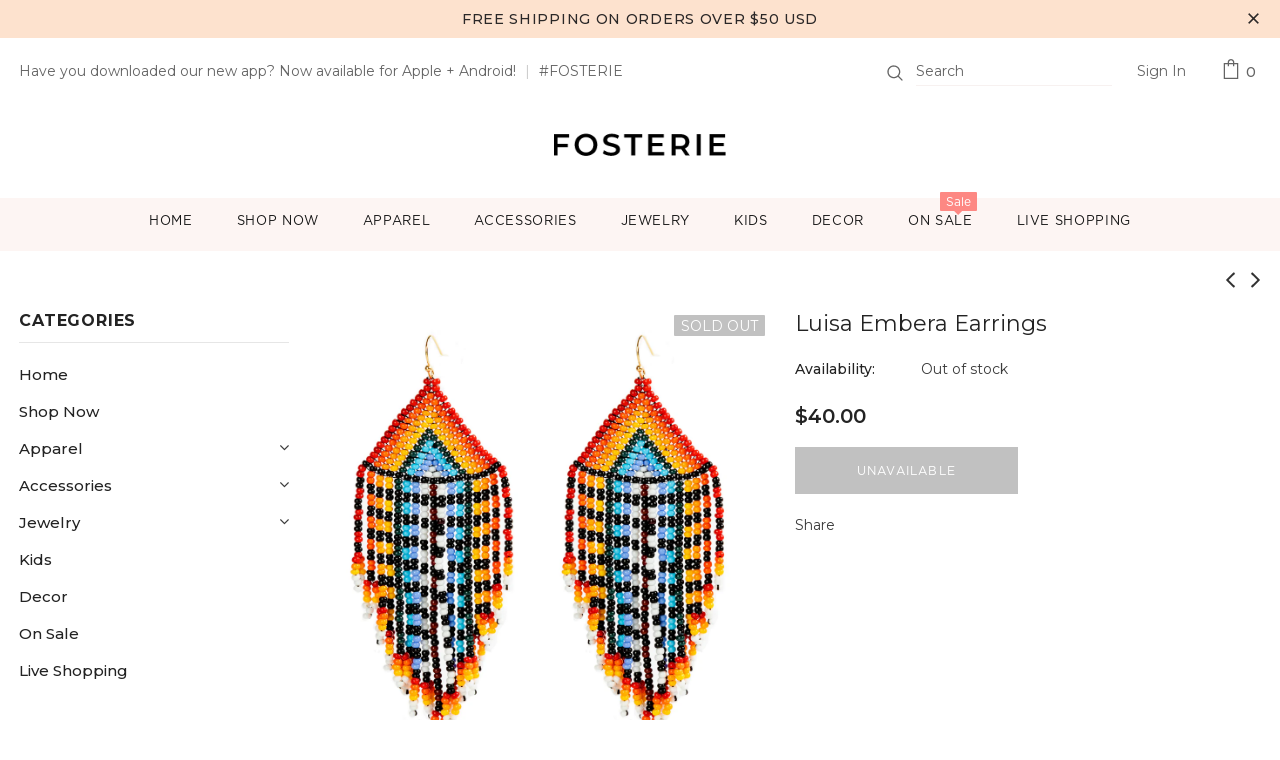

--- FILE ---
content_type: text/html; charset=utf-8
request_url: https://fosterie.com/collections/discount-collection/products/embera-earrings-luisa
body_size: 39800
content:

<!doctype html>
<!--[if lt IE 7]><html class="no-js lt-ie9 lt-ie8 lt-ie7" lang="en"> <![endif]-->
<!--[if IE 7]><html class="no-js lt-ie9 lt-ie8" lang="en"> <![endif]-->
<!--[if IE 8]><html class="no-js lt-ie9" lang="en"> <![endif]-->
<!--[if IE 9 ]><html class="ie9 no-js"> <![endif]-->
<!--[if (gt IE 9)|!(IE)]><!--> <html class="no-js"> <!--<![endif]-->
<head>

  <!-- Basic page needs ================================================== -->
  <meta charset="utf-8">
  <meta http-equiv="X-UA-Compatible" content="IE=edge,chrome=1">
	
  <!-- Title and description ================================================== -->
  <title>
  Luisa Embera Earrings &ndash; FOSTERIE
  </title>

  
  <meta name="description" content="Named after our beautiful lead artisan who created them, they’re a beautiful blend of awesome - lovely, bold, and sure to turn heads. Works well with a red lip! Details:Handcrafted by artisans in Medellin, ColombiaMaterials: Seed beads / Stainless steel hardwareSize: Approx 4.5 inches from top of hook, 1.5 inch wideSKU">
  

  <!-- Product meta ================================================== -->
  


  <meta property="og:type" content="product">
  <meta property="og:title" content="Luisa Embera Earrings">
  
  <meta property="og:image" content="http://fosterie.com/cdn/shop/products/Luisa_grande.jpg?v=1585789267">
  <meta property="og:image:secure_url" content="https://fosterie.com/cdn/shop/products/Luisa_grande.jpg?v=1585789267">
  
  <meta property="og:image" content="http://fosterie.com/cdn/shop/products/853A1509_grande.jpg?v=1585789267">
  <meta property="og:image:secure_url" content="https://fosterie.com/cdn/shop/products/853A1509_grande.jpg?v=1585789267">
  
  <meta property="og:image" content="http://fosterie.com/cdn/shop/products/853A0401_grande.jpg?v=1662751830">
  <meta property="og:image:secure_url" content="https://fosterie.com/cdn/shop/products/853A0401_grande.jpg?v=1662751830">
  
  <meta property="og:price:amount" content="40.00">
  <meta property="og:price:currency" content="USD">


  <meta property="og:description" content="Named after our beautiful lead artisan who created them, they’re a beautiful blend of awesome - lovely, bold, and sure to turn heads. Works well with a red lip! Details:Handcrafted by artisans in Medellin, ColombiaMaterials: Seed beads / Stainless steel hardwareSize: Approx 4.5 inches from top of hook, 1.5 inch wideSKU">


  <meta property="og:url" content="https://fosterie.com/products/embera-earrings-luisa">
  <meta property="og:site_name" content="FOSTERIE">
  <!-- /snippets/twitter-card.liquid -->





  <meta name="twitter:card" content="product">
  <meta name="twitter:title" content="Luisa Embera Earrings">
  <meta name="twitter:description" content="Named after our beautiful lead artisan who created them, they’re a beautiful blend of awesome - lovely, bold, and sure to turn heads. Works well with a red lip! 
Details:Handcrafted by artisans in Medellin, ColombiaMaterials: Seed beads / Stainless steel hardwareSize: Approx 4.5 inches from top of hook, 1.5 inch wideSKU: #E1004
FOSTERIE | Accessories with Intention Founded on the belief that fashion + compassion can make a positive impact on the world, each FOSTERIE exclusive product is proudly and ethically handcrafted in Colombia by our team of indigenous Embera artisans. Our pieces have been infused with love + joy and our hope is that these sentiments remain each time you wear them. Your support provides a means of upwards social mobility for our makers, ensuring fair wages and safe, positive working conditions. Learn more about our mission + makers at Fosterie.com.">
  <meta name="twitter:image" content="https://fosterie.com/cdn/shop/products/Luisa_medium.jpg?v=1585789267">
  <meta name="twitter:image:width" content="240">
  <meta name="twitter:image:height" content="240">
  <meta name="twitter:label1" content="Price">
  <meta name="twitter:data1" content="$40.00 USD">
  
  <meta name="twitter:label2" content="Brand">
  <meta name="twitter:data2" content="FOSTERIE">
  



  <!-- Helpers ================================================== -->
  <link rel="canonical" href="https://fosterie.com/products/embera-earrings-luisa">
  <meta name="viewport" content="width=device-width, initial-scale=1, maximum-scale=1, user-scalable=0, minimal-ui">
  
  <!-- Favicon -->
  
  <link rel="shortcut icon" href="//fosterie.com/cdn/shop/files/ficon16_32x32.png?v=1613745573" type="image/png">
  
 
   <!-- fonts -->
  
<script type="text/javascript">
  WebFontConfig = {
    google: { families: [ 
      
          'Montserrat:100,200,300,400,500,600,700,800,900'
	  
      
      	
      		,
      	      
        'Montserrat:100,200,300,400,500,600,700,800,900'
	  
    ] }
  };
  
  (function() {
    var wf = document.createElement('script');
    wf.src = ('https:' == document.location.protocol ? 'https' : 'http') +
      '://ajax.googleapis.com/ajax/libs/webfont/1/webfont.js';
    wf.type = 'text/javascript';
    wf.async = 'true';
    var s = document.getElementsByTagName('script')[0];
    s.parentNode.insertBefore(wf, s);
  })(); 
</script>

  
  <!-- Styles -->
  <link href="//fosterie.com/cdn/shop/t/2/assets/vendor.min.css?v=100472052405884710241582123393" rel="stylesheet" type="text/css" media="all" />
<link href="//fosterie.com/cdn/shop/t/2/assets/theme-styles.scss.css?v=107371499592521676391764174927" rel="stylesheet" type="text/css" media="all" />
<link href="//fosterie.com/cdn/shop/t/2/assets/theme-styles-responsive.scss.css?v=131232761071863909911584022214" rel="stylesheet" type="text/css" media="all" />
  
   <!-- Scripts -->
  <script src="//fosterie.com/cdn/shop/t/2/assets/jquery.min.js?v=56888366816115934351582123385" type="text/javascript"></script>
<script src="//fosterie.com/cdn/shop/t/2/assets/jquery-cookie.min.js?v=72365755745404048181582123383" type="text/javascript"></script>
<script src="//fosterie.com/cdn/shop/t/2/assets/lazysizes.min.js?v=103571908837463684911582123388" type="text/javascript"></script>

<script>
  	window.lazySizesConfig = window.lazySizesConfig || {};
    lazySizesConfig.loadMode = 1;
    window.lazySizesConfig.init = false;
    lazySizes.init();
  
    window.ajax_cart = "upsell";
    window.money_format = "${{amount}}";//"${{amount}} USD";
    window.shop_currency = "USD";
    window.show_multiple_currencies = false;
    window.use_color_swatch = true;
    window.color_swatch_style = "variant";
    window.enable_sidebar_multiple_choice = true;
    window.file_url = "//fosterie.com/cdn/shop/files/?v=1484";
    window.asset_url = "";
    window.router = "";
    window.swatch_recently = "color, màu sắc";
    
    window.inventory_text = {
        in_stock: "In stock",
        many_in_stock: "Many in stock",
        out_of_stock: "Out of stock",
        add_to_cart: "Add to Cart",
        add_all_to_cart: "Add all to Cart",
        sold_out: "Sold Out",
        select_options : "Select options",
        unavailable: "Unavailable",
        no_more_product: "No more product",
        show_options: "Show Variants",
        hide_options: "Hide Variants",
        adding : "Adding",
        thank_you : "Thank You",
        add_more : "Add More",
        cart_feedback : "Added",
        add_wishlist : "Add to Wish List",
        remove_wishlist : "Remove Wish List",
        previous: "Prev",
        next: "Next",
      	pre_order : "Pre Order",
    };
    var halo_app = {
      url: 'fosterie.myshopify.com',
      tid: '9691007',
      domain: 'fosterie.com',
      license: '48d02feb661c697c-4e4b-4b72-a046-76ad5ed6d77dcab14796',
    };
    window.multi_lang = false;
    window.infinity_scroll_feature = true;
    window.newsletter_popup = true;  
</script>



  <!-- Header hook for plugins ================================ -->
  <script>window.performance && window.performance.mark && window.performance.mark('shopify.content_for_header.start');</script><meta id="shopify-digital-wallet" name="shopify-digital-wallet" content="/31461998651/digital_wallets/dialog">
<meta name="shopify-checkout-api-token" content="6860979adf569d0ee0fd639e10c13cf3">
<meta id="in-context-paypal-metadata" data-shop-id="31461998651" data-venmo-supported="false" data-environment="production" data-locale="en_US" data-paypal-v4="true" data-currency="USD">
<link rel="alternate" type="application/json+oembed" href="https://fosterie.com/products/embera-earrings-luisa.oembed">
<script async="async" src="/checkouts/internal/preloads.js?locale=en-US"></script>
<link rel="preconnect" href="https://shop.app" crossorigin="anonymous">
<script async="async" src="https://shop.app/checkouts/internal/preloads.js?locale=en-US&shop_id=31461998651" crossorigin="anonymous"></script>
<script id="apple-pay-shop-capabilities" type="application/json">{"shopId":31461998651,"countryCode":"US","currencyCode":"USD","merchantCapabilities":["supports3DS"],"merchantId":"gid:\/\/shopify\/Shop\/31461998651","merchantName":"FOSTERIE","requiredBillingContactFields":["postalAddress","email"],"requiredShippingContactFields":["postalAddress","email"],"shippingType":"shipping","supportedNetworks":["visa","masterCard","amex","discover","elo","jcb"],"total":{"type":"pending","label":"FOSTERIE","amount":"1.00"},"shopifyPaymentsEnabled":true,"supportsSubscriptions":true}</script>
<script id="shopify-features" type="application/json">{"accessToken":"6860979adf569d0ee0fd639e10c13cf3","betas":["rich-media-storefront-analytics"],"domain":"fosterie.com","predictiveSearch":true,"shopId":31461998651,"locale":"en"}</script>
<script>var Shopify = Shopify || {};
Shopify.shop = "fosterie.myshopify.com";
Shopify.locale = "en";
Shopify.currency = {"active":"USD","rate":"1.0"};
Shopify.country = "US";
Shopify.theme = {"name":"Ella-3.0.0-sections-ready","id":87758045243,"schema_name":"Ella","schema_version":"3.0.0","theme_store_id":null,"role":"main"};
Shopify.theme.handle = "null";
Shopify.theme.style = {"id":null,"handle":null};
Shopify.cdnHost = "fosterie.com/cdn";
Shopify.routes = Shopify.routes || {};
Shopify.routes.root = "/";</script>
<script type="module">!function(o){(o.Shopify=o.Shopify||{}).modules=!0}(window);</script>
<script>!function(o){function n(){var o=[];function n(){o.push(Array.prototype.slice.apply(arguments))}return n.q=o,n}var t=o.Shopify=o.Shopify||{};t.loadFeatures=n(),t.autoloadFeatures=n()}(window);</script>
<script>
  window.ShopifyPay = window.ShopifyPay || {};
  window.ShopifyPay.apiHost = "shop.app\/pay";
  window.ShopifyPay.redirectState = null;
</script>
<script id="shop-js-analytics" type="application/json">{"pageType":"product"}</script>
<script defer="defer" async type="module" src="//fosterie.com/cdn/shopifycloud/shop-js/modules/v2/client.init-shop-cart-sync_BT-GjEfc.en.esm.js"></script>
<script defer="defer" async type="module" src="//fosterie.com/cdn/shopifycloud/shop-js/modules/v2/chunk.common_D58fp_Oc.esm.js"></script>
<script defer="defer" async type="module" src="//fosterie.com/cdn/shopifycloud/shop-js/modules/v2/chunk.modal_xMitdFEc.esm.js"></script>
<script type="module">
  await import("//fosterie.com/cdn/shopifycloud/shop-js/modules/v2/client.init-shop-cart-sync_BT-GjEfc.en.esm.js");
await import("//fosterie.com/cdn/shopifycloud/shop-js/modules/v2/chunk.common_D58fp_Oc.esm.js");
await import("//fosterie.com/cdn/shopifycloud/shop-js/modules/v2/chunk.modal_xMitdFEc.esm.js");

  window.Shopify.SignInWithShop?.initShopCartSync?.({"fedCMEnabled":true,"windoidEnabled":true});

</script>
<script>
  window.Shopify = window.Shopify || {};
  if (!window.Shopify.featureAssets) window.Shopify.featureAssets = {};
  window.Shopify.featureAssets['shop-js'] = {"shop-cart-sync":["modules/v2/client.shop-cart-sync_DZOKe7Ll.en.esm.js","modules/v2/chunk.common_D58fp_Oc.esm.js","modules/v2/chunk.modal_xMitdFEc.esm.js"],"init-fed-cm":["modules/v2/client.init-fed-cm_B6oLuCjv.en.esm.js","modules/v2/chunk.common_D58fp_Oc.esm.js","modules/v2/chunk.modal_xMitdFEc.esm.js"],"shop-cash-offers":["modules/v2/client.shop-cash-offers_D2sdYoxE.en.esm.js","modules/v2/chunk.common_D58fp_Oc.esm.js","modules/v2/chunk.modal_xMitdFEc.esm.js"],"shop-login-button":["modules/v2/client.shop-login-button_QeVjl5Y3.en.esm.js","modules/v2/chunk.common_D58fp_Oc.esm.js","modules/v2/chunk.modal_xMitdFEc.esm.js"],"pay-button":["modules/v2/client.pay-button_DXTOsIq6.en.esm.js","modules/v2/chunk.common_D58fp_Oc.esm.js","modules/v2/chunk.modal_xMitdFEc.esm.js"],"shop-button":["modules/v2/client.shop-button_DQZHx9pm.en.esm.js","modules/v2/chunk.common_D58fp_Oc.esm.js","modules/v2/chunk.modal_xMitdFEc.esm.js"],"avatar":["modules/v2/client.avatar_BTnouDA3.en.esm.js"],"init-windoid":["modules/v2/client.init-windoid_CR1B-cfM.en.esm.js","modules/v2/chunk.common_D58fp_Oc.esm.js","modules/v2/chunk.modal_xMitdFEc.esm.js"],"init-shop-for-new-customer-accounts":["modules/v2/client.init-shop-for-new-customer-accounts_C_vY_xzh.en.esm.js","modules/v2/client.shop-login-button_QeVjl5Y3.en.esm.js","modules/v2/chunk.common_D58fp_Oc.esm.js","modules/v2/chunk.modal_xMitdFEc.esm.js"],"init-shop-email-lookup-coordinator":["modules/v2/client.init-shop-email-lookup-coordinator_BI7n9ZSv.en.esm.js","modules/v2/chunk.common_D58fp_Oc.esm.js","modules/v2/chunk.modal_xMitdFEc.esm.js"],"init-shop-cart-sync":["modules/v2/client.init-shop-cart-sync_BT-GjEfc.en.esm.js","modules/v2/chunk.common_D58fp_Oc.esm.js","modules/v2/chunk.modal_xMitdFEc.esm.js"],"shop-toast-manager":["modules/v2/client.shop-toast-manager_DiYdP3xc.en.esm.js","modules/v2/chunk.common_D58fp_Oc.esm.js","modules/v2/chunk.modal_xMitdFEc.esm.js"],"init-customer-accounts":["modules/v2/client.init-customer-accounts_D9ZNqS-Q.en.esm.js","modules/v2/client.shop-login-button_QeVjl5Y3.en.esm.js","modules/v2/chunk.common_D58fp_Oc.esm.js","modules/v2/chunk.modal_xMitdFEc.esm.js"],"init-customer-accounts-sign-up":["modules/v2/client.init-customer-accounts-sign-up_iGw4briv.en.esm.js","modules/v2/client.shop-login-button_QeVjl5Y3.en.esm.js","modules/v2/chunk.common_D58fp_Oc.esm.js","modules/v2/chunk.modal_xMitdFEc.esm.js"],"shop-follow-button":["modules/v2/client.shop-follow-button_CqMgW2wH.en.esm.js","modules/v2/chunk.common_D58fp_Oc.esm.js","modules/v2/chunk.modal_xMitdFEc.esm.js"],"checkout-modal":["modules/v2/client.checkout-modal_xHeaAweL.en.esm.js","modules/v2/chunk.common_D58fp_Oc.esm.js","modules/v2/chunk.modal_xMitdFEc.esm.js"],"shop-login":["modules/v2/client.shop-login_D91U-Q7h.en.esm.js","modules/v2/chunk.common_D58fp_Oc.esm.js","modules/v2/chunk.modal_xMitdFEc.esm.js"],"lead-capture":["modules/v2/client.lead-capture_BJmE1dJe.en.esm.js","modules/v2/chunk.common_D58fp_Oc.esm.js","modules/v2/chunk.modal_xMitdFEc.esm.js"],"payment-terms":["modules/v2/client.payment-terms_Ci9AEqFq.en.esm.js","modules/v2/chunk.common_D58fp_Oc.esm.js","modules/v2/chunk.modal_xMitdFEc.esm.js"]};
</script>
<script>(function() {
  var isLoaded = false;
  function asyncLoad() {
    if (isLoaded) return;
    isLoaded = true;
    var urls = ["https:\/\/chimpstatic.com\/mcjs-connected\/js\/users\/a569be8b8673c70cbb0d21514\/e172231d5d0109ef50d27fff1.js?shop=fosterie.myshopify.com","https:\/\/shopify.covet.pics\/covet-pics-widget-inject.js?shop=fosterie.myshopify.com","https:\/\/swymv3free-01.azureedge.net\/code\/swym-shopify.js?shop=fosterie.myshopify.com","https:\/\/cdn.sesami.co\/shopify.js?shop=fosterie.myshopify.com","https:\/\/storage.googleapis.com\/timesact-resources\/scripts\/timesact.js?shop=fosterie.myshopify.com"];
    for (var i = 0; i < urls.length; i++) {
      var s = document.createElement('script');
      s.type = 'text/javascript';
      s.async = true;
      s.src = urls[i];
      var x = document.getElementsByTagName('script')[0];
      x.parentNode.insertBefore(s, x);
    }
  };
  if(window.attachEvent) {
    window.attachEvent('onload', asyncLoad);
  } else {
    window.addEventListener('load', asyncLoad, false);
  }
})();</script>
<script id="__st">var __st={"a":31461998651,"offset":-18000,"reqid":"93350436-f122-4ff0-b80f-89081e53b5d6-1769369984","pageurl":"fosterie.com\/collections\/discount-collection\/products\/embera-earrings-luisa","u":"c2eb4380474a","p":"product","rtyp":"product","rid":4557858570299};</script>
<script>window.ShopifyPaypalV4VisibilityTracking = true;</script>
<script id="captcha-bootstrap">!function(){'use strict';const t='contact',e='account',n='new_comment',o=[[t,t],['blogs',n],['comments',n],[t,'customer']],c=[[e,'customer_login'],[e,'guest_login'],[e,'recover_customer_password'],[e,'create_customer']],r=t=>t.map((([t,e])=>`form[action*='/${t}']:not([data-nocaptcha='true']) input[name='form_type'][value='${e}']`)).join(','),a=t=>()=>t?[...document.querySelectorAll(t)].map((t=>t.form)):[];function s(){const t=[...o],e=r(t);return a(e)}const i='password',u='form_key',d=['recaptcha-v3-token','g-recaptcha-response','h-captcha-response',i],f=()=>{try{return window.sessionStorage}catch{return}},m='__shopify_v',_=t=>t.elements[u];function p(t,e,n=!1){try{const o=window.sessionStorage,c=JSON.parse(o.getItem(e)),{data:r}=function(t){const{data:e,action:n}=t;return t[m]||n?{data:e,action:n}:{data:t,action:n}}(c);for(const[e,n]of Object.entries(r))t.elements[e]&&(t.elements[e].value=n);n&&o.removeItem(e)}catch(o){console.error('form repopulation failed',{error:o})}}const l='form_type',E='cptcha';function T(t){t.dataset[E]=!0}const w=window,h=w.document,L='Shopify',v='ce_forms',y='captcha';let A=!1;((t,e)=>{const n=(g='f06e6c50-85a8-45c8-87d0-21a2b65856fe',I='https://cdn.shopify.com/shopifycloud/storefront-forms-hcaptcha/ce_storefront_forms_captcha_hcaptcha.v1.5.2.iife.js',D={infoText:'Protected by hCaptcha',privacyText:'Privacy',termsText:'Terms'},(t,e,n)=>{const o=w[L][v],c=o.bindForm;if(c)return c(t,g,e,D).then(n);var r;o.q.push([[t,g,e,D],n]),r=I,A||(h.body.append(Object.assign(h.createElement('script'),{id:'captcha-provider',async:!0,src:r})),A=!0)});var g,I,D;w[L]=w[L]||{},w[L][v]=w[L][v]||{},w[L][v].q=[],w[L][y]=w[L][y]||{},w[L][y].protect=function(t,e){n(t,void 0,e),T(t)},Object.freeze(w[L][y]),function(t,e,n,w,h,L){const[v,y,A,g]=function(t,e,n){const i=e?o:[],u=t?c:[],d=[...i,...u],f=r(d),m=r(i),_=r(d.filter((([t,e])=>n.includes(e))));return[a(f),a(m),a(_),s()]}(w,h,L),I=t=>{const e=t.target;return e instanceof HTMLFormElement?e:e&&e.form},D=t=>v().includes(t);t.addEventListener('submit',(t=>{const e=I(t);if(!e)return;const n=D(e)&&!e.dataset.hcaptchaBound&&!e.dataset.recaptchaBound,o=_(e),c=g().includes(e)&&(!o||!o.value);(n||c)&&t.preventDefault(),c&&!n&&(function(t){try{if(!f())return;!function(t){const e=f();if(!e)return;const n=_(t);if(!n)return;const o=n.value;o&&e.removeItem(o)}(t);const e=Array.from(Array(32),(()=>Math.random().toString(36)[2])).join('');!function(t,e){_(t)||t.append(Object.assign(document.createElement('input'),{type:'hidden',name:u})),t.elements[u].value=e}(t,e),function(t,e){const n=f();if(!n)return;const o=[...t.querySelectorAll(`input[type='${i}']`)].map((({name:t})=>t)),c=[...d,...o],r={};for(const[a,s]of new FormData(t).entries())c.includes(a)||(r[a]=s);n.setItem(e,JSON.stringify({[m]:1,action:t.action,data:r}))}(t,e)}catch(e){console.error('failed to persist form',e)}}(e),e.submit())}));const S=(t,e)=>{t&&!t.dataset[E]&&(n(t,e.some((e=>e===t))),T(t))};for(const o of['focusin','change'])t.addEventListener(o,(t=>{const e=I(t);D(e)&&S(e,y())}));const B=e.get('form_key'),M=e.get(l),P=B&&M;t.addEventListener('DOMContentLoaded',(()=>{const t=y();if(P)for(const e of t)e.elements[l].value===M&&p(e,B);[...new Set([...A(),...v().filter((t=>'true'===t.dataset.shopifyCaptcha))])].forEach((e=>S(e,t)))}))}(h,new URLSearchParams(w.location.search),n,t,e,['guest_login'])})(!0,!0)}();</script>
<script integrity="sha256-4kQ18oKyAcykRKYeNunJcIwy7WH5gtpwJnB7kiuLZ1E=" data-source-attribution="shopify.loadfeatures" defer="defer" src="//fosterie.com/cdn/shopifycloud/storefront/assets/storefront/load_feature-a0a9edcb.js" crossorigin="anonymous"></script>
<script crossorigin="anonymous" defer="defer" src="//fosterie.com/cdn/shopifycloud/storefront/assets/shopify_pay/storefront-65b4c6d7.js?v=20250812"></script>
<script data-source-attribution="shopify.dynamic_checkout.dynamic.init">var Shopify=Shopify||{};Shopify.PaymentButton=Shopify.PaymentButton||{isStorefrontPortableWallets:!0,init:function(){window.Shopify.PaymentButton.init=function(){};var t=document.createElement("script");t.src="https://fosterie.com/cdn/shopifycloud/portable-wallets/latest/portable-wallets.en.js",t.type="module",document.head.appendChild(t)}};
</script>
<script data-source-attribution="shopify.dynamic_checkout.buyer_consent">
  function portableWalletsHideBuyerConsent(e){var t=document.getElementById("shopify-buyer-consent"),n=document.getElementById("shopify-subscription-policy-button");t&&n&&(t.classList.add("hidden"),t.setAttribute("aria-hidden","true"),n.removeEventListener("click",e))}function portableWalletsShowBuyerConsent(e){var t=document.getElementById("shopify-buyer-consent"),n=document.getElementById("shopify-subscription-policy-button");t&&n&&(t.classList.remove("hidden"),t.removeAttribute("aria-hidden"),n.addEventListener("click",e))}window.Shopify?.PaymentButton&&(window.Shopify.PaymentButton.hideBuyerConsent=portableWalletsHideBuyerConsent,window.Shopify.PaymentButton.showBuyerConsent=portableWalletsShowBuyerConsent);
</script>
<script data-source-attribution="shopify.dynamic_checkout.cart.bootstrap">document.addEventListener("DOMContentLoaded",(function(){function t(){return document.querySelector("shopify-accelerated-checkout-cart, shopify-accelerated-checkout")}if(t())Shopify.PaymentButton.init();else{new MutationObserver((function(e,n){t()&&(Shopify.PaymentButton.init(),n.disconnect())})).observe(document.body,{childList:!0,subtree:!0})}}));
</script>
<link id="shopify-accelerated-checkout-styles" rel="stylesheet" media="screen" href="https://fosterie.com/cdn/shopifycloud/portable-wallets/latest/accelerated-checkout-backwards-compat.css" crossorigin="anonymous">
<style id="shopify-accelerated-checkout-cart">
        #shopify-buyer-consent {
  margin-top: 1em;
  display: inline-block;
  width: 100%;
}

#shopify-buyer-consent.hidden {
  display: none;
}

#shopify-subscription-policy-button {
  background: none;
  border: none;
  padding: 0;
  text-decoration: underline;
  font-size: inherit;
  cursor: pointer;
}

#shopify-subscription-policy-button::before {
  box-shadow: none;
}

      </style>

<script>window.performance && window.performance.mark && window.performance.mark('shopify.content_for_header.end');</script> 
 

  <!--[if lt IE 9]>
  <script src="//html5shiv.googlecode.com/svn/trunk/html5.js" type="text/javascript"></script>
  <![endif]-->

  
  
  

  <script>

    Shopify.productOptionsMap = {};
    Shopify.quickViewOptionsMap = {};

    Shopify.updateOptionsInSelector = function(selectorIndex, wrapperSlt) {
        Shopify.optionsMap = wrapperSlt === '.product' ? Shopify.productOptionsMap : Shopify.quickViewOptionsMap;

        switch (selectorIndex) {
            case 0:
                var key = 'root';
                var selector = $(wrapperSlt + ' .single-option-selector:eq(0)');
                break;
            case 1:
                var key = $(wrapperSlt + ' .single-option-selector:eq(0)').val();
                var selector = $(wrapperSlt + ' .single-option-selector:eq(1)');
                break;
            case 2:
                var key = $(wrapperSlt + ' .single-option-selector:eq(0)').val();
                key += ' / ' + $(wrapperSlt + ' .single-option-selector:eq(1)').val();
                var selector = $(wrapperSlt + ' .single-option-selector:eq(2)');
        }

        var initialValue = selector.val();

        selector.empty();

        var availableOptions = Shopify.optionsMap[key];

        if (availableOptions && availableOptions.length) {
            for (var i = 0; i < availableOptions.length; i++) {
                var option = availableOptions[i];

                var newOption = $('<option></option>').val(option).html(option);

                selector.append(newOption);
            }

            $(wrapperSlt + ' .swatch[data-option-index="' + selectorIndex + '"] .swatch-element').each(function() {
                if ($.inArray($(this).attr('data-value'), availableOptions) !== -1) {
                    $(this).removeClass('soldout').find(':radio').removeAttr('disabled', 'disabled').removeAttr('checked');
                }
                else {
                    $(this).addClass('soldout').find(':radio').removeAttr('checked').attr('disabled', 'disabled');
                }
            });

            if ($.inArray(initialValue, availableOptions) !== -1) {
                selector.val(initialValue);
            }

            selector.trigger('change');
        };
    };

    Shopify.linkOptionSelectors = function(product, wrapperSlt) {
        // Building our mapping object.
        Shopify.optionsMap = wrapperSlt === '.product' ? Shopify.productOptionsMap : Shopify.quickViewOptionsMap;

        for (var i = 0; i < product.variants.length; i++) {
            var variant = product.variants[i];

            if (variant.available) {
                // Gathering values for the 1st drop-down.
                Shopify.optionsMap['root'] = Shopify.optionsMap['root'] || [];

                Shopify.optionsMap['root'].push(variant.option1);
                Shopify.optionsMap['root'] = Shopify.uniq(Shopify.optionsMap['root']);

                // Gathering values for the 2nd drop-down.
                if (product.options.length > 1) {
                var key = variant.option1;
                    Shopify.optionsMap[key] = Shopify.optionsMap[key] || [];
                    Shopify.optionsMap[key].push(variant.option2);
                    Shopify.optionsMap[key] = Shopify.uniq(Shopify.optionsMap[key]);
                }

                // Gathering values for the 3rd drop-down.
                if (product.options.length === 3) {
                    var key = variant.option1 + ' / ' + variant.option2;
                    Shopify.optionsMap[key] = Shopify.optionsMap[key] || [];
                    Shopify.optionsMap[key].push(variant.option3);
                    Shopify.optionsMap[key] = Shopify.uniq(Shopify.optionsMap[key]);
                }
            }
        };

        // Update options right away.
        Shopify.updateOptionsInSelector(0, wrapperSlt);

        if (product.options.length > 1) Shopify.updateOptionsInSelector(1, wrapperSlt);
        if (product.options.length === 3) Shopify.updateOptionsInSelector(2, wrapperSlt);

        // When there is an update in the first dropdown.
        $(wrapperSlt + " .single-option-selector:eq(0)").change(function() {
            Shopify.updateOptionsInSelector(1, wrapperSlt);
            if (product.options.length === 3) Shopify.updateOptionsInSelector(2, wrapperSlt);
            return true;
        });

        // When there is an update in the second dropdown.
        $(wrapperSlt + " .single-option-selector:eq(1)").change(function() {
            if (product.options.length === 3) Shopify.updateOptionsInSelector(2, wrapperSlt);
            return true;
        });
    };
</script>

<!-- AUTO GENERATED BY CODE CUSTOMIZER -->



<style>
.site-nav .menu-lv-1>a {
font-family: GothamB !important;
font-weight: normal;
}
.site-nav .menu-lv-3 > a, .site-nav .no-mega-menu .menu-lv-2 > a{
  font-family: GothamB !important;
font-weight: normal !important;
text-transform: uppercase;
}
.widget-title .box-title{
font-family: Montserrat !important;
text-transform: uppercase !important;
font-weight: 600 !important;
font-size: 28px !important;

}
h2.section-title{
  font-family: Montserrat !important;
text-transform: uppercase !important;
font-weight: 600 !important;
font-size: 28px !important;
letter-spacing: 1px;
}

.slide-content .slide-heading{
  font-family: Marcellus;
letter-spacing: 0.2em;
font-weight: 100;
}
.banner-content .banner-heading{
font-family: Marcellus;
letter-spacing: 0.2em;
font-weight: 100;
}

.site-footer .foot-title{
font-family: Montserrat;
font-weight: 500;
text-transform: uppercase;
font-size: 14;
}

.site-footer a{
color: #141414 !important;
font-family: GothamB;
}

.footer-bottom address{
font-size: 10px;
font-family: GothamB
}
.footer-bottom, .footer-bottom address, .footer-bottom address a{
  text-align: center;
}

.site-nav .icon-label{
font-family: GothamB;
}

.price-box{
font-size: 14px;
font-weight: 400 !important;
font-family: Montserrat !important;
}

.product-title{
font-family: Montserrat !important;
font-size: 14px;
font-weight: 500;
}

.btn, .product-shop .shopify-payment-button button.shopify-payment-button__button, .product-shop .groups-btn .wishlist, .tabs__product-page .spr-container .spr-summary-actions-newreview, .addresses-page .btn-edit-delete a{
font-weight: 600;
font-family: GothamB;
font-size: 12px;
}
.content .title{
text-transform: none;
font-family: Marcellus;
font-weight: 500;
}
.widget-title .box-title:before{
background-color: #FDF5F3;
}

.btn{
font-weight: normal;
letter-spacing: 0.1em;
}
.wrapper-newsletter .halo-modal-body .title{
  font-family: Marcellus;
  font-weight: 400;
}
.spotlight-item .img-box{
max-width: 30%;
margin-left: 40%;
margin-right:40%;
}#home-spotlight-1541414200176{
padding-bottom: 40px;
padding-top: 30px;
background-color: #fbf6f4;
}
.product-shop .product-title{
  font-weight: 400;
}
.tabs__product-page .tab-content h4{
  font-size: 14px;
  font-weight: 600;
}
.brands-slider{
  padding-top: 50px;
}
.bottom-content .block-content .image img{
max-width: 40%;
}
.bottom-content .block-content .image{
padding-top: 10% !important;
}
.page-header {
    background-image: url(//cdn.shopify.com/s/files/1/0314/6199/8651/files/headers1.jpg?v=1583409052);
    background-size: cover !important;
    background-position: center center !important;
    color: #000000 !important;
    text-align: center !important;
    padding-top: 40px !important;
    padding-bottom: 40px !important;
    margin-bottom: 20px !important;
}
.page-header h2{
  font-size: 26px !important;
}
.product-label .label{
  text-transform: Uppercase;
}
.page-tpl about-us-2 .shopify-section-page-header{
background-image: url(//cdn.shopify.com/s/files/1/0314/6199/8651/files/headers1.jpg?v=1583409052);
    background-size: cover !important;
    background-position: center center !important;
    color: #000000 !important;
    text-align: center !important;
    padding-top: 40px !important;
    padding-bottom: 40px !important;
    margin-bottom: 20px !important;
}
.widget-title .box-title .title{
background-color:  rgba(255,255,255,0);
}
@media (min-width: 1281px) {

}
@media (min-width: 1025px) and (max-width: 1280px) {

}
@media (min-width: 768px) and (max-width: 1024px) {

}
@media (min-width: 768px) and (max-width: 1024px) and (orientation: landscape) {

}
@media (min-width: 481px) and (max-width: 767px) {

}
@media (min-width: 320px) and (max-width: 480px) {

}
</style>

<!-- END CODE CUSTOMIZER -->
  <meta name="p:domain_verify" content="99ccbc9f278e9c26ea4f1e9c766ae73f"/>
  
  <!-- Pinterest Tag -->
<script>
!function(e){if(!window.pintrk){window.pintrk = function () {
window.pintrk.queue.push(Array.prototype.slice.call(arguments))};var
  n=window.pintrk;n.queue=[],n.version="3.0";var
  t=document.createElement("script");t.async=!0,t.src=e;var
  r=document.getElementsByTagName("script")[0];
  r.parentNode.insertBefore(t,r)}}("https://s.pinimg.com/ct/core.js");
pintrk('load', '2613318768024', {em: '<user_email_address>'});
pintrk('page');
</script>
<noscript>
<img height="1" width="1" style="display:none;" alt=""
  src="https://ct.pinterest.com/v3/?event=init&tid=2613318768024&pd[em]=<hashed_email_address>&noscript=1" />
</noscript>
<!-- end Pinterest Tag -->
  
  
  
<!--Gem_Page_Header_Script-->
    


<!--End_Gem_Page_Header_Script-->

<!-- BEGIN app block: shopify://apps/fontify/blocks/app-embed/334490e2-2153-4a2e-a452-e90bdeffa3cc --><link rel="preconnect" href="https://cdn.nitroapps.co" crossorigin=""><!-- Shop metafields --><link rel="stylesheet" href="//fonts.googleapis.com/css?family=Montserrat:400,700" />
		<link rel="stylesheet" href="//fonts.googleapis.com/css?family=Marcellus:400,700" />
<style type="text/css" id="nitro-fontify">
				 
		 
					p{
				font-family: 'Montserrat' !important;/** end **/
									font-size: 14px;
				 
			}
		 
					 
		 
					@font-face {
				font-family: 'GothamB';
				src: url(https://cdn.shopify.com/s/files/1/2800/8456/t/3/assets/fosterie-gothamb.otf?20878);
			}
			li,a,font-weight: normal; {
				font-family: 'GothamB' !important;
				 
				/** 3 **/
			}
		 
		
					 
		 
					h3,font-weight: normal;{
				font-family: 'Marcellus' !important;/** end **/
				 
			}
		 
	</style>
<script>
    console.log(null);
    console.log(null);
  </script><script
  type="text/javascript"
  id="fontify-scripts"
>
  
  (function () {
    // Prevent duplicate execution
    if (window.fontifyScriptInitialized) {
      return;
    }
    window.fontifyScriptInitialized = true;

    if (window.opener) {
      // Remove existing listener if any before adding new one
      if (window.fontifyMessageListener) {
        window.removeEventListener('message', window.fontifyMessageListener, false);
      }

      function watchClosedWindow() {
        let itv = setInterval(function () {
          if (!window.opener || window.opener.closed) {
            clearInterval(itv);
            window.close();
          }
        }, 1000);
      }

      // Helper function to inject scripts and links from vite-tag content
      function injectScript(encodedContent) {
        

        // Decode HTML entities
        const tempTextarea = document.createElement('textarea');
        tempTextarea.innerHTML = encodedContent;
        const viteContent = tempTextarea.value;

        // Parse HTML content
        const tempDiv = document.createElement('div');
        tempDiv.innerHTML = viteContent;

        // Track duplicates within tempDiv only
        const scriptIds = new Set();
        const scriptSrcs = new Set();
        const linkKeys = new Set();

        // Helper to clone element attributes
        function cloneAttributes(source, target) {
          Array.from(source.attributes).forEach(function(attr) {
            if (attr.name === 'crossorigin') {
              target.crossOrigin = attr.value;
            } else {
              target.setAttribute(attr.name, attr.value);
            }
          });
          if (source.textContent) {
            target.textContent = source.textContent;
          }
        }

        // Inject scripts (filter duplicates within tempDiv)
        tempDiv.querySelectorAll('script').forEach(function(script) {
          const scriptId = script.getAttribute('id');
          const scriptSrc = script.getAttribute('src');

          // Skip if duplicate in tempDiv
          if ((scriptId && scriptIds.has(scriptId)) || (scriptSrc && scriptSrcs.has(scriptSrc))) {
            return;
          }

          // Track script
          if (scriptId) scriptIds.add(scriptId);
          if (scriptSrc) scriptSrcs.add(scriptSrc);

          // Clone and inject
          const newScript = document.createElement('script');
          cloneAttributes(script, newScript);

          document.head.appendChild(newScript);
        });

        // Inject links (filter duplicates within tempDiv)
        tempDiv.querySelectorAll('link').forEach(function(link) {
          const linkHref = link.getAttribute('href');
          const linkRel = link.getAttribute('rel') || '';
          const key = linkHref + '|' + linkRel;

          // Skip if duplicate in tempDiv
          if (linkHref && linkKeys.has(key)) {
            return;
          }

          // Track link
          if (linkHref) linkKeys.add(key);

          // Clone and inject
          const newLink = document.createElement('link');
          cloneAttributes(link, newLink);
          document.head.appendChild(newLink);
        });
      }

      // Function to apply preview font data


      function receiveMessage(event) {
        watchClosedWindow();
        if (event.data.action == 'fontify_ready') {
          console.log('fontify_ready');
          injectScript(`&lt;!-- BEGIN app snippet: vite-tag --&gt;


  &lt;script src=&quot;https://cdn.shopify.com/extensions/019bafe3-77e1-7e6a-87b2-cbeff3e5cd6f/fontify-polaris-11/assets/main-B3V8Mu2P.js&quot; type=&quot;module&quot; crossorigin=&quot;anonymous&quot;&gt;&lt;/script&gt;

&lt;!-- END app snippet --&gt;
  &lt;!-- BEGIN app snippet: vite-tag --&gt;


  &lt;link href=&quot;//cdn.shopify.com/extensions/019bafe3-77e1-7e6a-87b2-cbeff3e5cd6f/fontify-polaris-11/assets/main-GVRB1u2d.css&quot; rel=&quot;stylesheet&quot; type=&quot;text/css&quot; media=&quot;all&quot; /&gt;

&lt;!-- END app snippet --&gt;
`);

        } else if (event.data.action == 'font_audit_ready') {
          injectScript(`&lt;!-- BEGIN app snippet: vite-tag --&gt;


  &lt;script src=&quot;https://cdn.shopify.com/extensions/019bafe3-77e1-7e6a-87b2-cbeff3e5cd6f/fontify-polaris-11/assets/audit-DDeWPAiq.js&quot; type=&quot;module&quot; crossorigin=&quot;anonymous&quot;&gt;&lt;/script&gt;

&lt;!-- END app snippet --&gt;
  &lt;!-- BEGIN app snippet: vite-tag --&gt;


  &lt;link href=&quot;//cdn.shopify.com/extensions/019bafe3-77e1-7e6a-87b2-cbeff3e5cd6f/fontify-polaris-11/assets/audit-CNr6hPle.css&quot; rel=&quot;stylesheet&quot; type=&quot;text/css&quot; media=&quot;all&quot; /&gt;

&lt;!-- END app snippet --&gt;
`);

        } else if (event.data.action == 'preview_font_data') {
          const fontData = event?.data || null;
          window.fontifyPreviewData = fontData;
          injectScript(`&lt;!-- BEGIN app snippet: vite-tag --&gt;


  &lt;script src=&quot;https://cdn.shopify.com/extensions/019bafe3-77e1-7e6a-87b2-cbeff3e5cd6f/fontify-polaris-11/assets/preview-CH6oXAfY.js&quot; type=&quot;module&quot; crossorigin=&quot;anonymous&quot;&gt;&lt;/script&gt;

&lt;!-- END app snippet --&gt;
`);
        }
      }

      // Store reference to listener for cleanup
      window.fontifyMessageListener = receiveMessage;
      window.addEventListener('message', receiveMessage, false);

      // Send init message when window is opened from opener
      if (window.opener) {
        window.opener.postMessage({ action: `${window.name}_init`, data: JSON.parse(JSON.stringify({})) }, '*');
      }
    }
  })();
</script>


<!-- END app block --><!-- BEGIN app block: shopify://apps/videeo-mobile-commerce/blocks/app-embed-sdk/acf9f8eb-c211-4324-a19b-9f362f43b225 -->
    <script defer="defer" src="https://sdk.justsell.live/latest.js"></script>

<script>
function addLiveVideeoElmToDom(mainElement, elementToAdd) {
  let isChildOfMain = false;
  let footerElement = null;

  const footerGroupElmArr = document.querySelectorAll('[class*="footer-group"]');
  const footerSectionElmArr = document.querySelectorAll('[id*="footer"]');

  if (footerGroupElmArr.length) {
      footerElement = footerGroupElmArr[0];
      isChildOfMain = mainElement.querySelector(`.${footerElement.classList[1]}`) ? true : false;
  } else if (footerSectionElmArr.length) {
      footerElement = footerSectionElmArr[0];
      isChildOfMain = mainElement.querySelector(`#${footerElement.id}`) ? true : false;
  }

  if (isChildOfMain) {
    while (footerElement && footerElement.parentElement && footerElement.parentElement.tagName !== 'MAIN') {
        footerElement = footerElement.parentElement;
    }

    try {
        mainElement.insertBefore(elementToAdd, footerElement);
    } catch (error) {
      // if there is an error, it means that the footer is not a direct child of the main element
      // this should not happen, but if it does, just append the element to the main element

      mainElement.appendChild(elementToAdd);
    }
  } else {
    mainElement.appendChild(elementToAdd);
  }
}
function loadVideeoSDK() {
  let videeoElement = document.querySelector('#videeo-sdk');
  if (!videeoElement) {
      videeoElement = document.createElement("div");
      videeoElement.id = "videeo-sdk";
      document.body.appendChild(videeoElement);
  }
  
  new VideeoSDK("videeo-sdk", {
    environment: 'production',
    shopName: 'fosterieshvideeo',
    miniPlayer:  true ,
  });
}
window.addEventListener('load', () => {
  loadVideeoSDK();
});
</script>

<div id="popclips-player-div">
  <!-- BEGIN app snippet: popclips-player -->







    <popclips-player
        vfs-service-api-url=https://vfs-app.videeobroadcast.com/api/shopify/shop
        sdk-environment=production
        product-id="4557858570299" 
        shopify-domain="fosterie.myshopify.com"
        currency-symbol="USD"
        media-gallery-api-url = https://9utomosa81.execute-api.us-east-2.amazonaws.com/prod
        data-lake-api-url = https://data-lake-foundation.cs-api.com/ingest/attribution
        popclips-likes-views-api = https://vfs-app.cs-api.com
        ingest-analytics-api-url = https://data-lake-foundation.cs-api.com/ingest/analytics
        customer-id = false
        is-feature-video = false
    />
<!-- END app snippet --><!-- BEGIN app snippet: vite-tag -->


  <link href="//cdn.shopify.com/extensions/d9586080-d6f9-42e1-ab41-6a685331be88/videeo-mobile-commerce-110/assets/popclips-player-B-d6RNtD.css" rel="stylesheet" type="text/css" media="all" />

<!-- END app snippet --><!-- BEGIN app snippet: vite-tag -->


  <script src="https://cdn.shopify.com/extensions/d9586080-d6f9-42e1-ab41-6a685331be88/videeo-mobile-commerce-110/assets/popclips-player-DejkfJjF.js" type="module" crossorigin="anonymous"></script>
  <link rel="modulepreload" href="https://cdn.shopify.com/extensions/d9586080-d6f9-42e1-ab41-6a685331be88/videeo-mobile-commerce-110/assets/PopclipsLikesAndViews.ce-CVRhyQa1.js" crossorigin="anonymous">
  <link rel="modulepreload" href="https://cdn.shopify.com/extensions/d9586080-d6f9-42e1-ab41-6a685331be88/videeo-mobile-commerce-110/assets/PopclipsProductCard.ce-CEYM9uzP.js" crossorigin="anonymous">
  <link rel="modulepreload" href="https://cdn.shopify.com/extensions/d9586080-d6f9-42e1-ab41-6a685331be88/videeo-mobile-commerce-110/assets/PopclipsVideoDrawer.ce-CEhxK6Gn.js" crossorigin="anonymous">
  <link rel="modulepreload" href="https://cdn.shopify.com/extensions/d9586080-d6f9-42e1-ab41-6a685331be88/videeo-mobile-commerce-110/assets/VideoPlayer.ce-b80O1yy2.js" crossorigin="anonymous">

<!-- END app snippet -->
</div>

<div id="shared-popclips-feed">
  <!-- BEGIN app snippet: shared-popclips-feed -->


<shared-popclips-feed
    vfs-service-api-url = https://vfs-app.videeobroadcast.com/api/shopify/shop
    shopify-domain="fosterie.myshopify.com"
    currency-symbol="USD"
    media-gallery-api-url = https://9utomosa81.execute-api.us-east-2.amazonaws.com/prod
    data-lake-api-url = https://data-lake-foundation.cs-api.com/ingest/attribution
    popclips-likes-views-api = https://vfs-app.cs-api.com
    ingest-analytics-api-url = https://data-lake-foundation.cs-api.com/ingest/analytics
    custom-popclips-media-api = https://9utomosa81.execute-api.us-east-2.amazonaws.com/prod
/><!-- END app snippet --><!-- BEGIN app snippet: vite-tag -->


<!-- END app snippet --><!-- BEGIN app snippet: vite-tag -->


  <script src="https://cdn.shopify.com/extensions/d9586080-d6f9-42e1-ab41-6a685331be88/videeo-mobile-commerce-110/assets/shared-popclips-feed-Dp8no753.js" type="module" crossorigin="anonymous"></script>
  <link rel="modulepreload" href="https://cdn.shopify.com/extensions/d9586080-d6f9-42e1-ab41-6a685331be88/videeo-mobile-commerce-110/assets/PopclipsLikesAndViews.ce-CVRhyQa1.js" crossorigin="anonymous">
  <link rel="modulepreload" href="https://cdn.shopify.com/extensions/d9586080-d6f9-42e1-ab41-6a685331be88/videeo-mobile-commerce-110/assets/PopclipsVariantsSlider.ce-kEz8Q-Od.js" crossorigin="anonymous">
  <link rel="modulepreload" href="https://cdn.shopify.com/extensions/d9586080-d6f9-42e1-ab41-6a685331be88/videeo-mobile-commerce-110/assets/VideoPlayer.ce-b80O1yy2.js" crossorigin="anonymous">
  <link rel="modulepreload" href="https://cdn.shopify.com/extensions/d9586080-d6f9-42e1-ab41-6a685331be88/videeo-mobile-commerce-110/assets/PopclipsVideoDrawer.ce-CEhxK6Gn.js" crossorigin="anonymous">

<!-- END app snippet -->
</div>

<!-- END app block --><!-- BEGIN app block: shopify://apps/gempages-builder/blocks/embed-gp-script-head/20b379d4-1b20-474c-a6ca-665c331919f3 -->














<!-- END app block --><link href="https://monorail-edge.shopifysvc.com" rel="dns-prefetch">
<script>(function(){if ("sendBeacon" in navigator && "performance" in window) {try {var session_token_from_headers = performance.getEntriesByType('navigation')[0].serverTiming.find(x => x.name == '_s').description;} catch {var session_token_from_headers = undefined;}var session_cookie_matches = document.cookie.match(/_shopify_s=([^;]*)/);var session_token_from_cookie = session_cookie_matches && session_cookie_matches.length === 2 ? session_cookie_matches[1] : "";var session_token = session_token_from_headers || session_token_from_cookie || "";function handle_abandonment_event(e) {var entries = performance.getEntries().filter(function(entry) {return /monorail-edge.shopifysvc.com/.test(entry.name);});if (!window.abandonment_tracked && entries.length === 0) {window.abandonment_tracked = true;var currentMs = Date.now();var navigation_start = performance.timing.navigationStart;var payload = {shop_id: 31461998651,url: window.location.href,navigation_start,duration: currentMs - navigation_start,session_token,page_type: "product"};window.navigator.sendBeacon("https://monorail-edge.shopifysvc.com/v1/produce", JSON.stringify({schema_id: "online_store_buyer_site_abandonment/1.1",payload: payload,metadata: {event_created_at_ms: currentMs,event_sent_at_ms: currentMs}}));}}window.addEventListener('pagehide', handle_abandonment_event);}}());</script>
<script id="web-pixels-manager-setup">(function e(e,d,r,n,o){if(void 0===o&&(o={}),!Boolean(null===(a=null===(i=window.Shopify)||void 0===i?void 0:i.analytics)||void 0===a?void 0:a.replayQueue)){var i,a;window.Shopify=window.Shopify||{};var t=window.Shopify;t.analytics=t.analytics||{};var s=t.analytics;s.replayQueue=[],s.publish=function(e,d,r){return s.replayQueue.push([e,d,r]),!0};try{self.performance.mark("wpm:start")}catch(e){}var l=function(){var e={modern:/Edge?\/(1{2}[4-9]|1[2-9]\d|[2-9]\d{2}|\d{4,})\.\d+(\.\d+|)|Firefox\/(1{2}[4-9]|1[2-9]\d|[2-9]\d{2}|\d{4,})\.\d+(\.\d+|)|Chrom(ium|e)\/(9{2}|\d{3,})\.\d+(\.\d+|)|(Maci|X1{2}).+ Version\/(15\.\d+|(1[6-9]|[2-9]\d|\d{3,})\.\d+)([,.]\d+|)( \(\w+\)|)( Mobile\/\w+|) Safari\/|Chrome.+OPR\/(9{2}|\d{3,})\.\d+\.\d+|(CPU[ +]OS|iPhone[ +]OS|CPU[ +]iPhone|CPU IPhone OS|CPU iPad OS)[ +]+(15[._]\d+|(1[6-9]|[2-9]\d|\d{3,})[._]\d+)([._]\d+|)|Android:?[ /-](13[3-9]|1[4-9]\d|[2-9]\d{2}|\d{4,})(\.\d+|)(\.\d+|)|Android.+Firefox\/(13[5-9]|1[4-9]\d|[2-9]\d{2}|\d{4,})\.\d+(\.\d+|)|Android.+Chrom(ium|e)\/(13[3-9]|1[4-9]\d|[2-9]\d{2}|\d{4,})\.\d+(\.\d+|)|SamsungBrowser\/([2-9]\d|\d{3,})\.\d+/,legacy:/Edge?\/(1[6-9]|[2-9]\d|\d{3,})\.\d+(\.\d+|)|Firefox\/(5[4-9]|[6-9]\d|\d{3,})\.\d+(\.\d+|)|Chrom(ium|e)\/(5[1-9]|[6-9]\d|\d{3,})\.\d+(\.\d+|)([\d.]+$|.*Safari\/(?![\d.]+ Edge\/[\d.]+$))|(Maci|X1{2}).+ Version\/(10\.\d+|(1[1-9]|[2-9]\d|\d{3,})\.\d+)([,.]\d+|)( \(\w+\)|)( Mobile\/\w+|) Safari\/|Chrome.+OPR\/(3[89]|[4-9]\d|\d{3,})\.\d+\.\d+|(CPU[ +]OS|iPhone[ +]OS|CPU[ +]iPhone|CPU IPhone OS|CPU iPad OS)[ +]+(10[._]\d+|(1[1-9]|[2-9]\d|\d{3,})[._]\d+)([._]\d+|)|Android:?[ /-](13[3-9]|1[4-9]\d|[2-9]\d{2}|\d{4,})(\.\d+|)(\.\d+|)|Mobile Safari.+OPR\/([89]\d|\d{3,})\.\d+\.\d+|Android.+Firefox\/(13[5-9]|1[4-9]\d|[2-9]\d{2}|\d{4,})\.\d+(\.\d+|)|Android.+Chrom(ium|e)\/(13[3-9]|1[4-9]\d|[2-9]\d{2}|\d{4,})\.\d+(\.\d+|)|Android.+(UC? ?Browser|UCWEB|U3)[ /]?(15\.([5-9]|\d{2,})|(1[6-9]|[2-9]\d|\d{3,})\.\d+)\.\d+|SamsungBrowser\/(5\.\d+|([6-9]|\d{2,})\.\d+)|Android.+MQ{2}Browser\/(14(\.(9|\d{2,})|)|(1[5-9]|[2-9]\d|\d{3,})(\.\d+|))(\.\d+|)|K[Aa][Ii]OS\/(3\.\d+|([4-9]|\d{2,})\.\d+)(\.\d+|)/},d=e.modern,r=e.legacy,n=navigator.userAgent;return n.match(d)?"modern":n.match(r)?"legacy":"unknown"}(),u="modern"===l?"modern":"legacy",c=(null!=n?n:{modern:"",legacy:""})[u],f=function(e){return[e.baseUrl,"/wpm","/b",e.hashVersion,"modern"===e.buildTarget?"m":"l",".js"].join("")}({baseUrl:d,hashVersion:r,buildTarget:u}),m=function(e){var d=e.version,r=e.bundleTarget,n=e.surface,o=e.pageUrl,i=e.monorailEndpoint;return{emit:function(e){var a=e.status,t=e.errorMsg,s=(new Date).getTime(),l=JSON.stringify({metadata:{event_sent_at_ms:s},events:[{schema_id:"web_pixels_manager_load/3.1",payload:{version:d,bundle_target:r,page_url:o,status:a,surface:n,error_msg:t},metadata:{event_created_at_ms:s}}]});if(!i)return console&&console.warn&&console.warn("[Web Pixels Manager] No Monorail endpoint provided, skipping logging."),!1;try{return self.navigator.sendBeacon.bind(self.navigator)(i,l)}catch(e){}var u=new XMLHttpRequest;try{return u.open("POST",i,!0),u.setRequestHeader("Content-Type","text/plain"),u.send(l),!0}catch(e){return console&&console.warn&&console.warn("[Web Pixels Manager] Got an unhandled error while logging to Monorail."),!1}}}}({version:r,bundleTarget:l,surface:e.surface,pageUrl:self.location.href,monorailEndpoint:e.monorailEndpoint});try{o.browserTarget=l,function(e){var d=e.src,r=e.async,n=void 0===r||r,o=e.onload,i=e.onerror,a=e.sri,t=e.scriptDataAttributes,s=void 0===t?{}:t,l=document.createElement("script"),u=document.querySelector("head"),c=document.querySelector("body");if(l.async=n,l.src=d,a&&(l.integrity=a,l.crossOrigin="anonymous"),s)for(var f in s)if(Object.prototype.hasOwnProperty.call(s,f))try{l.dataset[f]=s[f]}catch(e){}if(o&&l.addEventListener("load",o),i&&l.addEventListener("error",i),u)u.appendChild(l);else{if(!c)throw new Error("Did not find a head or body element to append the script");c.appendChild(l)}}({src:f,async:!0,onload:function(){if(!function(){var e,d;return Boolean(null===(d=null===(e=window.Shopify)||void 0===e?void 0:e.analytics)||void 0===d?void 0:d.initialized)}()){var d=window.webPixelsManager.init(e)||void 0;if(d){var r=window.Shopify.analytics;r.replayQueue.forEach((function(e){var r=e[0],n=e[1],o=e[2];d.publishCustomEvent(r,n,o)})),r.replayQueue=[],r.publish=d.publishCustomEvent,r.visitor=d.visitor,r.initialized=!0}}},onerror:function(){return m.emit({status:"failed",errorMsg:"".concat(f," has failed to load")})},sri:function(e){var d=/^sha384-[A-Za-z0-9+/=]+$/;return"string"==typeof e&&d.test(e)}(c)?c:"",scriptDataAttributes:o}),m.emit({status:"loading"})}catch(e){m.emit({status:"failed",errorMsg:(null==e?void 0:e.message)||"Unknown error"})}}})({shopId: 31461998651,storefrontBaseUrl: "https://fosterie.com",extensionsBaseUrl: "https://extensions.shopifycdn.com/cdn/shopifycloud/web-pixels-manager",monorailEndpoint: "https://monorail-edge.shopifysvc.com/unstable/produce_batch",surface: "storefront-renderer",enabledBetaFlags: ["2dca8a86"],webPixelsConfigList: [{"id":"398000436","configuration":"{\"pixel_id\":\"574994429342270\",\"pixel_type\":\"facebook_pixel\",\"metaapp_system_user_token\":\"-\"}","eventPayloadVersion":"v1","runtimeContext":"OPEN","scriptVersion":"ca16bc87fe92b6042fbaa3acc2fbdaa6","type":"APP","apiClientId":2329312,"privacyPurposes":["ANALYTICS","MARKETING","SALE_OF_DATA"],"dataSharingAdjustments":{"protectedCustomerApprovalScopes":["read_customer_address","read_customer_email","read_customer_name","read_customer_personal_data","read_customer_phone"]}},{"id":"178127156","configuration":"{\"tagID\":\"2613318768024\"}","eventPayloadVersion":"v1","runtimeContext":"STRICT","scriptVersion":"18031546ee651571ed29edbe71a3550b","type":"APP","apiClientId":3009811,"privacyPurposes":["ANALYTICS","MARKETING","SALE_OF_DATA"],"dataSharingAdjustments":{"protectedCustomerApprovalScopes":["read_customer_address","read_customer_email","read_customer_name","read_customer_personal_data","read_customer_phone"]}},{"id":"shopify-app-pixel","configuration":"{}","eventPayloadVersion":"v1","runtimeContext":"STRICT","scriptVersion":"0450","apiClientId":"shopify-pixel","type":"APP","privacyPurposes":["ANALYTICS","MARKETING"]},{"id":"shopify-custom-pixel","eventPayloadVersion":"v1","runtimeContext":"LAX","scriptVersion":"0450","apiClientId":"shopify-pixel","type":"CUSTOM","privacyPurposes":["ANALYTICS","MARKETING"]}],isMerchantRequest: false,initData: {"shop":{"name":"FOSTERIE","paymentSettings":{"currencyCode":"USD"},"myshopifyDomain":"fosterie.myshopify.com","countryCode":"US","storefrontUrl":"https:\/\/fosterie.com"},"customer":null,"cart":null,"checkout":null,"productVariants":[{"price":{"amount":40.0,"currencyCode":"USD"},"product":{"title":"Luisa Embera Earrings","vendor":"FOSTERIE","id":"4557858570299","untranslatedTitle":"Luisa Embera Earrings","url":"\/products\/embera-earrings-luisa","type":"Earrings"},"id":"33115676770363","image":{"src":"\/\/fosterie.com\/cdn\/shop\/products\/Luisa.jpg?v=1585789267"},"sku":"E1004","title":"Default Title","untranslatedTitle":"Default Title"}],"purchasingCompany":null},},"https://fosterie.com/cdn","fcfee988w5aeb613cpc8e4bc33m6693e112",{"modern":"","legacy":""},{"shopId":"31461998651","storefrontBaseUrl":"https:\/\/fosterie.com","extensionBaseUrl":"https:\/\/extensions.shopifycdn.com\/cdn\/shopifycloud\/web-pixels-manager","surface":"storefront-renderer","enabledBetaFlags":"[\"2dca8a86\"]","isMerchantRequest":"false","hashVersion":"fcfee988w5aeb613cpc8e4bc33m6693e112","publish":"custom","events":"[[\"page_viewed\",{}],[\"product_viewed\",{\"productVariant\":{\"price\":{\"amount\":40.0,\"currencyCode\":\"USD\"},\"product\":{\"title\":\"Luisa Embera Earrings\",\"vendor\":\"FOSTERIE\",\"id\":\"4557858570299\",\"untranslatedTitle\":\"Luisa Embera Earrings\",\"url\":\"\/products\/embera-earrings-luisa\",\"type\":\"Earrings\"},\"id\":\"33115676770363\",\"image\":{\"src\":\"\/\/fosterie.com\/cdn\/shop\/products\/Luisa.jpg?v=1585789267\"},\"sku\":\"E1004\",\"title\":\"Default Title\",\"untranslatedTitle\":\"Default Title\"}}]]"});</script><script>
  window.ShopifyAnalytics = window.ShopifyAnalytics || {};
  window.ShopifyAnalytics.meta = window.ShopifyAnalytics.meta || {};
  window.ShopifyAnalytics.meta.currency = 'USD';
  var meta = {"product":{"id":4557858570299,"gid":"gid:\/\/shopify\/Product\/4557858570299","vendor":"FOSTERIE","type":"Earrings","handle":"embera-earrings-luisa","variants":[{"id":33115676770363,"price":4000,"name":"Luisa Embera Earrings","public_title":null,"sku":"E1004"}],"remote":false},"page":{"pageType":"product","resourceType":"product","resourceId":4557858570299,"requestId":"93350436-f122-4ff0-b80f-89081e53b5d6-1769369984"}};
  for (var attr in meta) {
    window.ShopifyAnalytics.meta[attr] = meta[attr];
  }
</script>
<script class="analytics">
  (function () {
    var customDocumentWrite = function(content) {
      var jquery = null;

      if (window.jQuery) {
        jquery = window.jQuery;
      } else if (window.Checkout && window.Checkout.$) {
        jquery = window.Checkout.$;
      }

      if (jquery) {
        jquery('body').append(content);
      }
    };

    var hasLoggedConversion = function(token) {
      if (token) {
        return document.cookie.indexOf('loggedConversion=' + token) !== -1;
      }
      return false;
    }

    var setCookieIfConversion = function(token) {
      if (token) {
        var twoMonthsFromNow = new Date(Date.now());
        twoMonthsFromNow.setMonth(twoMonthsFromNow.getMonth() + 2);

        document.cookie = 'loggedConversion=' + token + '; expires=' + twoMonthsFromNow;
      }
    }

    var trekkie = window.ShopifyAnalytics.lib = window.trekkie = window.trekkie || [];
    if (trekkie.integrations) {
      return;
    }
    trekkie.methods = [
      'identify',
      'page',
      'ready',
      'track',
      'trackForm',
      'trackLink'
    ];
    trekkie.factory = function(method) {
      return function() {
        var args = Array.prototype.slice.call(arguments);
        args.unshift(method);
        trekkie.push(args);
        return trekkie;
      };
    };
    for (var i = 0; i < trekkie.methods.length; i++) {
      var key = trekkie.methods[i];
      trekkie[key] = trekkie.factory(key);
    }
    trekkie.load = function(config) {
      trekkie.config = config || {};
      trekkie.config.initialDocumentCookie = document.cookie;
      var first = document.getElementsByTagName('script')[0];
      var script = document.createElement('script');
      script.type = 'text/javascript';
      script.onerror = function(e) {
        var scriptFallback = document.createElement('script');
        scriptFallback.type = 'text/javascript';
        scriptFallback.onerror = function(error) {
                var Monorail = {
      produce: function produce(monorailDomain, schemaId, payload) {
        var currentMs = new Date().getTime();
        var event = {
          schema_id: schemaId,
          payload: payload,
          metadata: {
            event_created_at_ms: currentMs,
            event_sent_at_ms: currentMs
          }
        };
        return Monorail.sendRequest("https://" + monorailDomain + "/v1/produce", JSON.stringify(event));
      },
      sendRequest: function sendRequest(endpointUrl, payload) {
        // Try the sendBeacon API
        if (window && window.navigator && typeof window.navigator.sendBeacon === 'function' && typeof window.Blob === 'function' && !Monorail.isIos12()) {
          var blobData = new window.Blob([payload], {
            type: 'text/plain'
          });

          if (window.navigator.sendBeacon(endpointUrl, blobData)) {
            return true;
          } // sendBeacon was not successful

        } // XHR beacon

        var xhr = new XMLHttpRequest();

        try {
          xhr.open('POST', endpointUrl);
          xhr.setRequestHeader('Content-Type', 'text/plain');
          xhr.send(payload);
        } catch (e) {
          console.log(e);
        }

        return false;
      },
      isIos12: function isIos12() {
        return window.navigator.userAgent.lastIndexOf('iPhone; CPU iPhone OS 12_') !== -1 || window.navigator.userAgent.lastIndexOf('iPad; CPU OS 12_') !== -1;
      }
    };
    Monorail.produce('monorail-edge.shopifysvc.com',
      'trekkie_storefront_load_errors/1.1',
      {shop_id: 31461998651,
      theme_id: 87758045243,
      app_name: "storefront",
      context_url: window.location.href,
      source_url: "//fosterie.com/cdn/s/trekkie.storefront.8d95595f799fbf7e1d32231b9a28fd43b70c67d3.min.js"});

        };
        scriptFallback.async = true;
        scriptFallback.src = '//fosterie.com/cdn/s/trekkie.storefront.8d95595f799fbf7e1d32231b9a28fd43b70c67d3.min.js';
        first.parentNode.insertBefore(scriptFallback, first);
      };
      script.async = true;
      script.src = '//fosterie.com/cdn/s/trekkie.storefront.8d95595f799fbf7e1d32231b9a28fd43b70c67d3.min.js';
      first.parentNode.insertBefore(script, first);
    };
    trekkie.load(
      {"Trekkie":{"appName":"storefront","development":false,"defaultAttributes":{"shopId":31461998651,"isMerchantRequest":null,"themeId":87758045243,"themeCityHash":"386236950480909071","contentLanguage":"en","currency":"USD","eventMetadataId":"37dd158e-da82-4362-b945-c0fedb25c95c"},"isServerSideCookieWritingEnabled":true,"monorailRegion":"shop_domain","enabledBetaFlags":["65f19447"]},"Session Attribution":{},"S2S":{"facebookCapiEnabled":true,"source":"trekkie-storefront-renderer","apiClientId":580111}}
    );

    var loaded = false;
    trekkie.ready(function() {
      if (loaded) return;
      loaded = true;

      window.ShopifyAnalytics.lib = window.trekkie;

      var originalDocumentWrite = document.write;
      document.write = customDocumentWrite;
      try { window.ShopifyAnalytics.merchantGoogleAnalytics.call(this); } catch(error) {};
      document.write = originalDocumentWrite;

      window.ShopifyAnalytics.lib.page(null,{"pageType":"product","resourceType":"product","resourceId":4557858570299,"requestId":"93350436-f122-4ff0-b80f-89081e53b5d6-1769369984","shopifyEmitted":true});

      var match = window.location.pathname.match(/checkouts\/(.+)\/(thank_you|post_purchase)/)
      var token = match? match[1]: undefined;
      if (!hasLoggedConversion(token)) {
        setCookieIfConversion(token);
        window.ShopifyAnalytics.lib.track("Viewed Product",{"currency":"USD","variantId":33115676770363,"productId":4557858570299,"productGid":"gid:\/\/shopify\/Product\/4557858570299","name":"Luisa Embera Earrings","price":"40.00","sku":"E1004","brand":"FOSTERIE","variant":null,"category":"Earrings","nonInteraction":true,"remote":false},undefined,undefined,{"shopifyEmitted":true});
      window.ShopifyAnalytics.lib.track("monorail:\/\/trekkie_storefront_viewed_product\/1.1",{"currency":"USD","variantId":33115676770363,"productId":4557858570299,"productGid":"gid:\/\/shopify\/Product\/4557858570299","name":"Luisa Embera Earrings","price":"40.00","sku":"E1004","brand":"FOSTERIE","variant":null,"category":"Earrings","nonInteraction":true,"remote":false,"referer":"https:\/\/fosterie.com\/collections\/discount-collection\/products\/embera-earrings-luisa"});
      }
    });


        var eventsListenerScript = document.createElement('script');
        eventsListenerScript.async = true;
        eventsListenerScript.src = "//fosterie.com/cdn/shopifycloud/storefront/assets/shop_events_listener-3da45d37.js";
        document.getElementsByTagName('head')[0].appendChild(eventsListenerScript);

})();</script>
  <script>
  if (!window.ga || (window.ga && typeof window.ga !== 'function')) {
    window.ga = function ga() {
      (window.ga.q = window.ga.q || []).push(arguments);
      if (window.Shopify && window.Shopify.analytics && typeof window.Shopify.analytics.publish === 'function') {
        window.Shopify.analytics.publish("ga_stub_called", {}, {sendTo: "google_osp_migration"});
      }
      console.error("Shopify's Google Analytics stub called with:", Array.from(arguments), "\nSee https://help.shopify.com/manual/promoting-marketing/pixels/pixel-migration#google for more information.");
    };
    if (window.Shopify && window.Shopify.analytics && typeof window.Shopify.analytics.publish === 'function') {
      window.Shopify.analytics.publish("ga_stub_initialized", {}, {sendTo: "google_osp_migration"});
    }
  }
</script>
<script
  defer
  src="https://fosterie.com/cdn/shopifycloud/perf-kit/shopify-perf-kit-3.0.4.min.js"
  data-application="storefront-renderer"
  data-shop-id="31461998651"
  data-render-region="gcp-us-east1"
  data-page-type="product"
  data-theme-instance-id="87758045243"
  data-theme-name="Ella"
  data-theme-version="3.0.0"
  data-monorail-region="shop_domain"
  data-resource-timing-sampling-rate="10"
  data-shs="true"
  data-shs-beacon="true"
  data-shs-export-with-fetch="true"
  data-shs-logs-sample-rate="1"
  data-shs-beacon-endpoint="https://fosterie.com/api/collect"
></script>
</head>

    

    

<body data-url-lang="/cart" id="luisa-embera-earrings" class=" body-full template-product">
    
    
<div class="wrapper-header wrapper_header_02 header-lang-style2">
    <div id="shopify-section-header-02" class="shopify-section"><style>
    /*  Header Top  */
    
    
    
    /*  Search  */
    
    
    
    
    /*  Header Bottom  */
    
    
    
    
    
    
    /*  Cart  */
    
    
    
    

    .header-logo a.logo-title {
      color: #000000;
    }
  
    .header-top {
        background-color: #fde2ce;
        color: #2b2828;
    }
    
    .header-top a {
        color: #2b2828;
    }
    
    .header-top .top-message p a:hover {
        border-bottom-color: #2b2828;
    }
    
    .header-top .close:hover {
        color: #2b2828;
    }
    
    .cart-icon .cartCount {
        background-color: #ffffff;
        color: #646464;
    }
    
    .logo-img {
        display: inline-block;
    }
    
    .header-mb .logo-img img,
    .logo-fixed .logo-img img {
        max-height: 40px;
    }
    
    .header-pc .logo-img img {
        max-height: 80px;
    }

    .header-02 .search-form .input-group-field {
        color: #646464;
        background-color: #ffffff;
        border-bottom-color: #f7f1f0;
    }

    .header-02 .search-form .search-bar ::-webkit-input-placeholder {
        color: #646464;
    }

    .header-02 .search-form .search-bar ::-moz-placeholder {
        color: #646464;
    }

    .header-02 .search-form .search-bar :-ms-input-placeholder {
        color: #646464;
    }

    .header-02 .search-form .search-bar :-moz-placeholder {
        color: #646464;
    } 

    @media (max-width:1199px) {
        .search-open .wrapper-header .search-bar {
            background-color: #ffffff;
        }
    }   
  
    @media (min-width:1200px) {
        .search-open .wrapper_header_02 .search-form .search-bar {
            background-color: #ffffff;
        }

        .wrapper_header_02 .icon-search {
            color: #646464;
        }

        .header-pc .cart-icon .cartCount {
            background-color: rgba(255, 255, 255, 0);
            color: #646464;
        }

        .header-02 .header-bottom {
            background-color: #ffffff;
            color: #646464;
        }
        
        .header-02 .lang-currency-groups .dropdown-label {
            color: #646464;
        }
        
        .lang-currency-groups .btn-group .dropdown-item {
            color: #646464;
        }
        
        .lang-currency-groups .btn-group .dropdown-item:hover,
        .lang-currency-groups .btn-group .dropdown-item:focus:
        .lang-currency-groups .btn-group .dropdown-item:active,
        .lang-currency-groups .btn-group .dropdown-item.active {
            color: #646464;
        }
        
        .lang-currency-groups .dropdown-menu {
            background-color: #ffffff;
        }
        
        .header-02 .header-panel-top,
        .header-02 .header-panel-top a {
            color: #646464;
        }

        .search-open .wrapper_header_02 .search-form .close-search  {
            color: #fff;
        } 
    }
</style>

<header class="site-header header-02" role="banner">
    
    <div class="header-top">
        <div class="container">
            <div class="top-message">
                <p>
                    
<span>
  Free shipping on orders over $50 USD
</span>

                </p>
                <a href="#" title="close" class="close" data-close-header-top>
                    <svg aria-hidden="true" data-prefix="fal" data-icon="times" role="img" xmlns="http://www.w3.org/2000/svg" viewBox="0 0 320 512" class="svg-inline--fa fa-times fa-w-10 fa-2x"><path fill="currentColor" d="M193.94 256L296.5 153.44l21.15-21.15c3.12-3.12 3.12-8.19 0-11.31l-22.63-22.63c-3.12-3.12-8.19-3.12-11.31 0L160 222.06 36.29 98.34c-3.12-3.12-8.19-3.12-11.31 0L2.34 120.97c-3.12 3.12-3.12 8.19 0 11.31L126.06 256 2.34 379.71c-3.12 3.12-3.12 8.19 0 11.31l22.63 22.63c3.12 3.12 8.19 3.12 11.31 0L160 289.94 262.56 392.5l21.15 21.15c3.12 3.12 8.19 3.12 11.31 0l22.63-22.63c3.12-3.12 3.12-8.19 0-11.31L193.94 256z" class=""></path></svg>
                </a>
            </div>    
        </div>
    </div>
    

    <a href="#" class="icon-nav close-menu-mb" title="Menu Mobile Icon" data-menu-mb-toogle>
        <span class="icon-line"></span>
    </a>

    <div class="header-bottom" data-sticky-mb>
        <div class="container">
            <div class="wrapper-header-bt">                
                <div class="header-mb">          
    <div class="header-mb-left header-mb-items">
        <div class="hamburger-icon svg-mb">
            <a href="#" class="icon-nav" title="Menu Mobile Icon" data-menu-mb-toogle>
                <span class="icon-line"></span>
            </a>
        </div>

        <div class="search-mb svg-mb">
            <a href="#" title="Search Icon" class="icon-search" data-search-mobile-toggle>
                <svg data-icon="search" viewBox="0 0 512 512" width="100%" height="100%">
    <path d="M495,466.2L377.2,348.4c29.2-35.6,46.8-81.2,46.8-130.9C424,103.5,331.5,11,217.5,11C103.4,11,11,103.5,11,217.5   S103.4,424,217.5,424c49.7,0,95.2-17.5,130.8-46.7L466.1,495c8,8,20.9,8,28.9,0C503,487.1,503,474.1,495,466.2z M217.5,382.9   C126.2,382.9,52,308.7,52,217.5S126.2,52,217.5,52C308.7,52,383,126.3,383,217.5S308.7,382.9,217.5,382.9z"></path>
</svg>
            </a>

            <a href="javascript:void(0)" title="close" class="close close-search">
                <svg aria-hidden="true" data-prefix="fal" data-icon="times" role="img" xmlns="http://www.w3.org/2000/svg" viewBox="0 0 320 512" class="svg-inline--fa fa-times fa-w-10 fa-2x"><path fill="currentColor" d="M193.94 256L296.5 153.44l21.15-21.15c3.12-3.12 3.12-8.19 0-11.31l-22.63-22.63c-3.12-3.12-8.19-3.12-11.31 0L160 222.06 36.29 98.34c-3.12-3.12-8.19-3.12-11.31 0L2.34 120.97c-3.12 3.12-3.12 8.19 0 11.31L126.06 256 2.34 379.71c-3.12 3.12-3.12 8.19 0 11.31l22.63 22.63c3.12 3.12 8.19 3.12 11.31 0L160 289.94 262.56 392.5l21.15 21.15c3.12 3.12 8.19 3.12 11.31 0l22.63-22.63c3.12-3.12 3.12-8.19 0-11.31L193.94 256z" class=""></path></svg>
            </a>
        
            <div class="search-form" data-ajax-search>
    <div class="header-search">
        <div class="header-search__form">
            <a href="javascript:void(0)" title="close" class="close close-search">
                <svg aria-hidden="true" data-prefix="fal" data-icon="times" role="img" xmlns="http://www.w3.org/2000/svg" viewBox="0 0 320 512" class="svg-inline--fa fa-times fa-w-10 fa-2x"><path fill="currentColor" d="M193.94 256L296.5 153.44l21.15-21.15c3.12-3.12 3.12-8.19 0-11.31l-22.63-22.63c-3.12-3.12-8.19-3.12-11.31 0L160 222.06 36.29 98.34c-3.12-3.12-8.19-3.12-11.31 0L2.34 120.97c-3.12 3.12-3.12 8.19 0 11.31L126.06 256 2.34 379.71c-3.12 3.12-3.12 8.19 0 11.31l22.63 22.63c3.12 3.12 8.19 3.12 11.31 0L160 289.94 262.56 392.5l21.15 21.15c3.12 3.12 8.19 3.12 11.31 0l22.63-22.63c3.12-3.12 3.12-8.19 0-11.31L193.94 256z" class=""></path></svg>
            </a>

            <form action="/search" method="get" class="search-bar" role="search">
                <input type="hidden" name="type" value="product">

                <input type="search" name="q" 
                     
                    placeholder="Search" 
                    class="input-group-field header-search__input" aria-label="Search Site" autocomplete="off">
        
                <button type="submit" class="btn icon-search">
                    <svg data-icon="search" viewBox="0 0 512 512" width="100%" height="100%">
    <path d="M495,466.2L377.2,348.4c29.2-35.6,46.8-81.2,46.8-130.9C424,103.5,331.5,11,217.5,11C103.4,11,11,103.5,11,217.5   S103.4,424,217.5,424c49.7,0,95.2-17.5,130.8-46.7L466.1,495c8,8,20.9,8,28.9,0C503,487.1,503,474.1,495,466.2z M217.5,382.9   C126.2,382.9,52,308.7,52,217.5S126.2,52,217.5,52C308.7,52,383,126.3,383,217.5S308.7,382.9,217.5,382.9z"></path>
</svg>
                </button>
            </form>       
        </div>

        <div class="quickSearchResultsWrap" style="display: none;">
            <div class="custom-scrollbar">
                <div class="container">
                    

                    
                    <div class="header-block header-search__product">
                        <div class="box-title">
                            
<span>
  Popular Products
</span>

                        </div>

                        <div class="search__products">
                            <div class="products-grid row">
                                
                                <div class="grid-item col-6 col-sm-4">
                                    





<!-- new product -->




<div class="inner product-item" data-product-id="product-8316436807988">
  <div class="inner-top">
  	<div class="product-top">
      <div class="product-image image-swap">
        <a href="/collections/discount-collection/products/ear-cuff-evil-eye" class="product-grid-image" data-collections-related="/collections/discount-collection?view=related">
          <img alt="Ear Cuff Evil Eye"
               class="images-one lazyload"
               data-srcset="//fosterie.com/cdn/shop/files/9d226102-eb80-4114-a468-4555fba5cd94_large.png?v=1685658770"
               data-widths="[180, 360, 540, 720, 900, 1080, 1296, 1512, 1728, 2048]"
               data-aspectratio="1.0004017677782242"
               data-sizes="auto">

          <span class="images-two">
            <img alt="Ear Cuff Evil Eye"
                 class="lazyload"
                 data-srcset="//fosterie.com/cdn/shop/files/1S0A1201_large.jpg?v=1685658770"
                 data-widths="[180, 360, 540, 720, 900, 1080, 1296, 1512, 1728, 2048]"
                 data-aspectratio="1.0004017677782242"
                 data-sizes="auto">

          </span>	
          
        </a>
      </div>

      
    </div>
    
    <div class="product-bottom">
      
      
      <a class="product-title" href="/collections/discount-collection/products/ear-cuff-evil-eye">
        
<span>
  Ear Cuff Evil Eye
</span>

      </a>
      
      
            
      <div class="price-box">
        
        <div class="price-regular">
          <span>$14.00</span>
        </div>
        
      </div>
      
      
    </div>
    
    
  </div>
</div>
                                </div>
                                
                                <div class="grid-item col-6 col-sm-4">
                                    





<!-- new product -->




<div class="inner product-item" data-product-id="product-7304247738534">
  <div class="inner-top">
  	<div class="product-top">
      <div class="product-image image-swap">
        <a href="/collections/discount-collection/products/butterfly-blue-embera-earrings" class="product-grid-image" data-collections-related="/collections/discount-collection?view=related">
          <img alt="Butterfly Blue Embera Earrings"
               class="images-one lazyload"
               data-srcset="//fosterie.com/cdn/shop/products/butterflyblue2_large.jpg?v=1646331409"
               data-widths="[180, 360, 540, 720, 900, 1080, 1296, 1512, 1728, 2048]"
               data-aspectratio="1.0"
               data-sizes="auto">

          <span class="images-two">
            <img alt="Butterfly Blue Embera Earrings"
                 class="lazyload"
                 data-srcset="//fosterie.com/cdn/shop/products/853A6553_large.jpg?v=1648650321"
                 data-widths="[180, 360, 540, 720, 900, 1080, 1296, 1512, 1728, 2048]"
                 data-aspectratio="1.0"
                 data-sizes="auto">

          </span>	
          
        </a>
      </div>

      
    </div>
    
    <div class="product-bottom">
      
      
      <a class="product-title" href="/collections/discount-collection/products/butterfly-blue-embera-earrings">
        
<span>
  Butterfly Blue Embera Earrings
</span>

      </a>
      
      
            
      <div class="price-box">
        
        <div class="price-regular">
          <span>$55.00</span>
        </div>
        
      </div>
      
      
    </div>
    
    
  </div>
</div>
                                </div>
                                
                                <div class="grid-item col-6 col-sm-4">
                                    





<!-- new product -->




<div class="inner product-item" data-product-id="product-8325488607540">
  <div class="inner-top">
  	<div class="product-top">
      <div class="product-image image-swap">
        <a href="/collections/discount-collection/products/ear-cuff-3-row-crystal" class="product-grid-image" data-collections-related="/collections/discount-collection?view=related">
          <img alt="Ear Cuff 3 Row Crystal"
               class="images-one lazyload"
               data-srcset="//fosterie.com/cdn/shop/files/1S0A0755-Edited_large.png?v=1686065746"
               data-widths="[180, 360, 540, 720, 900, 1080, 1296, 1512, 1728, 2048]"
               data-aspectratio="1.0004101722723544"
               data-sizes="auto">

          <span class="images-two">
            <img alt="Ear Cuff 3 Row Crystal"
                 class="lazyload"
                 data-srcset="//fosterie.com/cdn/shop/files/1S0A0903_large.jpg?v=1686325056"
                 data-widths="[180, 360, 540, 720, 900, 1080, 1296, 1512, 1728, 2048]"
                 data-aspectratio="1.0004101722723544"
                 data-sizes="auto">

          </span>	
          
        </a>
      </div>

      
    </div>
    
    <div class="product-bottom">
      
      
      <a class="product-title" href="/collections/discount-collection/products/ear-cuff-3-row-crystal">
        
<span>
  Ear Cuff 3 Row Crystal
</span>

      </a>
      
      
            
      <div class="price-box">
        
        <div class="price-regular">
          <span>$14.00</span>
        </div>
        
      </div>
      
      
    </div>
    
    
  </div>
</div>
                                </div>
                                
                            </div>                    
                        </div>
                    </div>
                    
                    
                    <div class="header-search__results-wrapper"></div>          
                </div>
            </div>
        </div>
    </div>
  
     

    <script id="search-results-template" type="text/template7">
        
        {{#if is_loading}}
        <div class="header-search__results">
            <div class="header-search__spinner-container">
                <div class="loading-modal modal"><div></div><div></div><div></div><div></div></div>
            </div>
        </div>

        {{else}}

        {{#if is_show}}
        <div class="header-search__results header-block">
            
            {{#if has_results}}
            <div class="box-title">
                Product Results
            </div>

            <div class="search__products">
                <div class="products-grid row">
                    {{#each results}}

                    <div class="grid-item col-6 col-sm-4">
                        <div class="inner product-item">
                            <div class="inner-top">
                                <div class="product-top">
                                    <div class="product-image">
                                        <a href="{{url}}" class="product-grid-image">
                                            <img src="{{image}}" alt="{{image_alt}}">                                               
                                        </a>
                                    </div>
                                </div>

                                <div class="product-bottom">
                                    <div class="product-vendor">
                                        {{vendor}}
                                    </div>

                                    <a class="product-title" href="{{url}}">
                                        {{title}}
                                    </a>

                                    <div class="price-box">
                                        {{#if on_sale}}
                                        <div class="price-sale">
                                            <span class="old-price">{{ compare_at_price }}</span>
                                            <span class="special-price">
                                                {{ price }}
                                            </span>
                                        </div>
                                        {{else}}
                                        <div class="price-regular">
                                            <span>{{ price }}</span>
                                        </div>
                                        {{/if}}
                                    </div>
                                </div>
                            </div>
                        </div>
                    </div>

                    {{/each}}
                </div>              
            </div>
            
            <div class="text-center">            
                <a href="{{results_url}}" class="text-results header-search__see-more" data-results-count="{{results_count}}">
                    {{results_label}} ({{results_count}})
                </a>
            </div>
            {{else}}

            <p class="header-search__no-results text-results">{{ results_label }}</p>
            {{/if}}
            
        </div>
        {{/if}}
        {{/if}}
    
    </script>
</div>
        </div>                        
    </div>

  <div class="header-mb-middle header-mb-items">
    <div class="header-logo">
      
      <a class="logo-img" href="/" title="Logo">
        <img data-src="//fosterie.com/cdn/shop/files/logo100.png?v=1613743109"
             src="//fosterie.com/cdn/shop/files/logo100.png?v=1613743109"
             alt="FOSTERIE" itemprop="logo" class="lazyautosizes lazyloade" data-sizes="auto">
      </a>
      
    </div>
  </div>

  <div class="header-mb-right header-mb-items">
    
    <div class="acc-mb svg-mb">
      <a href="#" title="User Icon" class="icon-user" data-user-mobile-toggle>
        <svg xmlns="http://www.w3.org/2000/svg" xmlns:xlink="http://www.w3.org/1999/xlink" id="lnr-user" viewBox="0 0 1024 1024" width="100%" height="100%"><title>user</title><path class="path1" d="M486.4 563.2c-155.275 0-281.6-126.325-281.6-281.6s126.325-281.6 281.6-281.6 281.6 126.325 281.6 281.6-126.325 281.6-281.6 281.6zM486.4 51.2c-127.043 0-230.4 103.357-230.4 230.4s103.357 230.4 230.4 230.4c127.042 0 230.4-103.357 230.4-230.4s-103.358-230.4-230.4-230.4z"/><path class="path2" d="M896 1024h-819.2c-42.347 0-76.8-34.451-76.8-76.8 0-3.485 0.712-86.285 62.72-168.96 36.094-48.126 85.514-86.36 146.883-113.634 74.957-33.314 168.085-50.206 276.797-50.206 108.71 0 201.838 16.893 276.797 50.206 61.37 27.275 110.789 65.507 146.883 113.634 62.008 82.675 62.72 165.475 62.72 168.96 0 42.349-34.451 76.8-76.8 76.8zM486.4 665.6c-178.52 0-310.267 48.789-381 141.093-53.011 69.174-54.195 139.904-54.2 140.61 0 14.013 11.485 25.498 25.6 25.498h819.2c14.115 0 25.6-11.485 25.6-25.6-0.006-0.603-1.189-71.333-54.198-140.507-70.734-92.304-202.483-141.093-381.002-141.093z"/></svg>
      </a>
    </div>
    
    <div class="cart-icon svg-mb">
      <a href="#" title="Cart Icon" data-cart-toggle>       
        
<svg version="1.1" xmlns="http://www.w3.org/2000/svg" viewBox="0 0 30 30" xmlns:xlink="http://www.w3.org/1999/xlink" enable-background="new 0 0 30 30">
  <g>
    <g>
      <path d="M20,6V5c0-2.761-2.239-5-5-5s-5,2.239-5,5v1H4v24h22V6H20z M12,5c0-1.657,1.343-3,3-3s3,1.343,3,3v1h-6V5z M24,28H6V8h4v3    h2V8h6v3h2V8h4V28z"></path>
    </g>
  </g>
</svg>


        <span class="cartCount" data-cart-count>
          0
        </span>
      </a>
    </div>
  </div>          
</div>
                
                <div class="header-pc">
                    <div class="header-panel-top">
                        <div class="row">
                            
                            <div class="col-12 col-xl-6">
                                <div class="left-groups header-items">
                                    
                                    <div class="free-shipping-text">
                                        
<span>
  Have you downloaded our new app? Now available for Apple + Android!
</span>

                                    </div>
                                    

                                    
                                    <div class="free-shipping-text">
                                        
<span>
  #FOSTERIE
</span>

                                    </div>
                                    
                                </div>
                            </div>
                                                       

                            <div class="col-12  col-xl-6">
                                <div class="right-groups header-items">
                                    <div class="nav-search">                    
                                        <div class="search-form" data-ajax-search>
    <div class="header-search">
        <div class="header-search__form">
            <a href="javascript:void(0)" title="close" class="close close-search">
                <svg aria-hidden="true" data-prefix="fal" data-icon="times" role="img" xmlns="http://www.w3.org/2000/svg" viewBox="0 0 320 512" class="svg-inline--fa fa-times fa-w-10 fa-2x"><path fill="currentColor" d="M193.94 256L296.5 153.44l21.15-21.15c3.12-3.12 3.12-8.19 0-11.31l-22.63-22.63c-3.12-3.12-8.19-3.12-11.31 0L160 222.06 36.29 98.34c-3.12-3.12-8.19-3.12-11.31 0L2.34 120.97c-3.12 3.12-3.12 8.19 0 11.31L126.06 256 2.34 379.71c-3.12 3.12-3.12 8.19 0 11.31l22.63 22.63c3.12 3.12 8.19 3.12 11.31 0L160 289.94 262.56 392.5l21.15 21.15c3.12 3.12 8.19 3.12 11.31 0l22.63-22.63c3.12-3.12 3.12-8.19 0-11.31L193.94 256z" class=""></path></svg>
            </a>

            <form action="/search" method="get" class="search-bar" role="search">
                <input type="hidden" name="type" value="product">

                <input type="search" name="q" 
                     
                    placeholder="Search" 
                    class="input-group-field header-search__input" aria-label="Search Site" autocomplete="off">
        
                <button type="submit" class="btn icon-search">
                    <svg data-icon="search" viewBox="0 0 512 512" width="100%" height="100%">
    <path d="M495,466.2L377.2,348.4c29.2-35.6,46.8-81.2,46.8-130.9C424,103.5,331.5,11,217.5,11C103.4,11,11,103.5,11,217.5   S103.4,424,217.5,424c49.7,0,95.2-17.5,130.8-46.7L466.1,495c8,8,20.9,8,28.9,0C503,487.1,503,474.1,495,466.2z M217.5,382.9   C126.2,382.9,52,308.7,52,217.5S126.2,52,217.5,52C308.7,52,383,126.3,383,217.5S308.7,382.9,217.5,382.9z"></path>
</svg>
                </button>
            </form>       
        </div>

        <div class="quickSearchResultsWrap" style="display: none;">
            <div class="custom-scrollbar">
                <div class="container">
                    

                    
                    <div class="header-block header-search__product">
                        <div class="box-title">
                            
<span>
  Popular Products
</span>

                        </div>

                        <div class="search__products">
                            <div class="products-grid row">
                                
                                <div class="grid-item col-6 col-sm-4">
                                    





<!-- new product -->




<div class="inner product-item" data-product-id="product-8316436807988">
  <div class="inner-top">
  	<div class="product-top">
      <div class="product-image image-swap">
        <a href="/collections/discount-collection/products/ear-cuff-evil-eye" class="product-grid-image" data-collections-related="/collections/discount-collection?view=related">
          <img alt="Ear Cuff Evil Eye"
               class="images-one lazyload"
               data-srcset="//fosterie.com/cdn/shop/files/9d226102-eb80-4114-a468-4555fba5cd94_large.png?v=1685658770"
               data-widths="[180, 360, 540, 720, 900, 1080, 1296, 1512, 1728, 2048]"
               data-aspectratio="1.0004017677782242"
               data-sizes="auto">

          <span class="images-two">
            <img alt="Ear Cuff Evil Eye"
                 class="lazyload"
                 data-srcset="//fosterie.com/cdn/shop/files/1S0A1201_large.jpg?v=1685658770"
                 data-widths="[180, 360, 540, 720, 900, 1080, 1296, 1512, 1728, 2048]"
                 data-aspectratio="1.0004017677782242"
                 data-sizes="auto">

          </span>	
          
        </a>
      </div>

      
    </div>
    
    <div class="product-bottom">
      
      
      <a class="product-title" href="/collections/discount-collection/products/ear-cuff-evil-eye">
        
<span>
  Ear Cuff Evil Eye
</span>

      </a>
      
      
            
      <div class="price-box">
        
        <div class="price-regular">
          <span>$14.00</span>
        </div>
        
      </div>
      
      
    </div>
    
    
  </div>
</div>
                                </div>
                                
                                <div class="grid-item col-6 col-sm-4">
                                    





<!-- new product -->




<div class="inner product-item" data-product-id="product-7304247738534">
  <div class="inner-top">
  	<div class="product-top">
      <div class="product-image image-swap">
        <a href="/collections/discount-collection/products/butterfly-blue-embera-earrings" class="product-grid-image" data-collections-related="/collections/discount-collection?view=related">
          <img alt="Butterfly Blue Embera Earrings"
               class="images-one lazyload"
               data-srcset="//fosterie.com/cdn/shop/products/butterflyblue2_large.jpg?v=1646331409"
               data-widths="[180, 360, 540, 720, 900, 1080, 1296, 1512, 1728, 2048]"
               data-aspectratio="1.0"
               data-sizes="auto">

          <span class="images-two">
            <img alt="Butterfly Blue Embera Earrings"
                 class="lazyload"
                 data-srcset="//fosterie.com/cdn/shop/products/853A6553_large.jpg?v=1648650321"
                 data-widths="[180, 360, 540, 720, 900, 1080, 1296, 1512, 1728, 2048]"
                 data-aspectratio="1.0"
                 data-sizes="auto">

          </span>	
          
        </a>
      </div>

      
    </div>
    
    <div class="product-bottom">
      
      
      <a class="product-title" href="/collections/discount-collection/products/butterfly-blue-embera-earrings">
        
<span>
  Butterfly Blue Embera Earrings
</span>

      </a>
      
      
            
      <div class="price-box">
        
        <div class="price-regular">
          <span>$55.00</span>
        </div>
        
      </div>
      
      
    </div>
    
    
  </div>
</div>
                                </div>
                                
                                <div class="grid-item col-6 col-sm-4">
                                    





<!-- new product -->




<div class="inner product-item" data-product-id="product-8325488607540">
  <div class="inner-top">
  	<div class="product-top">
      <div class="product-image image-swap">
        <a href="/collections/discount-collection/products/ear-cuff-3-row-crystal" class="product-grid-image" data-collections-related="/collections/discount-collection?view=related">
          <img alt="Ear Cuff 3 Row Crystal"
               class="images-one lazyload"
               data-srcset="//fosterie.com/cdn/shop/files/1S0A0755-Edited_large.png?v=1686065746"
               data-widths="[180, 360, 540, 720, 900, 1080, 1296, 1512, 1728, 2048]"
               data-aspectratio="1.0004101722723544"
               data-sizes="auto">

          <span class="images-two">
            <img alt="Ear Cuff 3 Row Crystal"
                 class="lazyload"
                 data-srcset="//fosterie.com/cdn/shop/files/1S0A0903_large.jpg?v=1686325056"
                 data-widths="[180, 360, 540, 720, 900, 1080, 1296, 1512, 1728, 2048]"
                 data-aspectratio="1.0004101722723544"
                 data-sizes="auto">

          </span>	
          
        </a>
      </div>

      
    </div>
    
    <div class="product-bottom">
      
      
      <a class="product-title" href="/collections/discount-collection/products/ear-cuff-3-row-crystal">
        
<span>
  Ear Cuff 3 Row Crystal
</span>

      </a>
      
      
            
      <div class="price-box">
        
        <div class="price-regular">
          <span>$14.00</span>
        </div>
        
      </div>
      
      
    </div>
    
    
  </div>
</div>
                                </div>
                                
                            </div>                    
                        </div>
                    </div>
                    
                    
                    <div class="header-search__results-wrapper"></div>          
                </div>
            </div>
        </div>
    </div>
  
     

    <script id="search-results-template" type="text/template7">
        
        {{#if is_loading}}
        <div class="header-search__results">
            <div class="header-search__spinner-container">
                <div class="loading-modal modal"><div></div><div></div><div></div><div></div></div>
            </div>
        </div>

        {{else}}

        {{#if is_show}}
        <div class="header-search__results header-block">
            
            {{#if has_results}}
            <div class="box-title">
                Product Results
            </div>

            <div class="search__products">
                <div class="products-grid row">
                    {{#each results}}

                    <div class="grid-item col-6 col-sm-4">
                        <div class="inner product-item">
                            <div class="inner-top">
                                <div class="product-top">
                                    <div class="product-image">
                                        <a href="{{url}}" class="product-grid-image">
                                            <img src="{{image}}" alt="{{image_alt}}">                                               
                                        </a>
                                    </div>
                                </div>

                                <div class="product-bottom">
                                    <div class="product-vendor">
                                        {{vendor}}
                                    </div>

                                    <a class="product-title" href="{{url}}">
                                        {{title}}
                                    </a>

                                    <div class="price-box">
                                        {{#if on_sale}}
                                        <div class="price-sale">
                                            <span class="old-price">{{ compare_at_price }}</span>
                                            <span class="special-price">
                                                {{ price }}
                                            </span>
                                        </div>
                                        {{else}}
                                        <div class="price-regular">
                                            <span>{{ price }}</span>
                                        </div>
                                        {{/if}}
                                    </div>
                                </div>
                            </div>
                        </div>
                    </div>

                    {{/each}}
                </div>              
            </div>
            
            <div class="text-center">            
                <a href="{{results_url}}" class="text-results header-search__see-more" data-results-count="{{results_count}}">
                    {{results_label}} ({{results_count}})
                </a>
            </div>
            {{else}}

            <p class="header-search__no-results text-results">{{ results_label }}</p>
            {{/if}}
            
        </div>
        {{/if}}
        {{/if}}
    
    </script>
</div>
                                    </div>
                                    
                                    <div class="customer-links">
                                                                               
                                        <a data-user-pc-translate class="acc-links acc-sign-in" id="customer_login_link" href="/account/login" >
                                            Sign In
                                        </a>
                                                                         
                                    </div>
                                    
                                    

                                    

                                    <div class="cart-icon" data-cart-header-02>
                                        <a href="#" title="Cart Icon" data-cart-toggle>       
                                            
<svg version="1.1" xmlns="http://www.w3.org/2000/svg" viewBox="0 0 30 30" xmlns:xlink="http://www.w3.org/1999/xlink" enable-background="new 0 0 30 30">
  <g>
    <g>
      <path d="M20,6V5c0-2.761-2.239-5-5-5s-5,2.239-5,5v1H4v24h22V6H20z M12,5c0-1.657,1.343-3,3-3s3,1.343,3,3v1h-6V5z M24,28H6V8h4v3    h2V8h6v3h2V8h4V28z"></path>
    </g>
  </g>
</svg>


                                            <span class="cartCount" data-cart-count>
                                            0
                                            </span>
                                        </a>                    
                                    </div>

                                    
                                </div>                            
                            </div>
                        </div>
                    </div>

                    <div class="header-panel-bt text-center">
                        <div class="header-logo" itemscope itemtype="http://schema.org/Organization">
                          <meta itemprop="url" content="https://fosterie.com">
                            
                            <a class="logo-img" href="/" title="Logo">
                                <img itemprop="logo" data-src="//fosterie.com/cdn/shop/files/logo100.png?v=1613743109"
                                    src="//fosterie.com/cdn/shop/files/logo100.png?v=1613743109"
                                    alt="FOSTERIE" itemprop="logo" class="lazyautosizes lazyloaded" data-sizes="auto">
                            </a>
                            
                        </div>
                    </div>
                </div>               
            </div>
        </div>
    </div>
</header>

<script>
    var appendPrependMenuMobile = function() {
        var headerPanelTop = $('.wrapper-header .header-panel-top'),
            headerPc = $('.wrapper-header .header-pc'),
            wrapperNav = $('.wrapper-navigation'),
            areaMb = wrapperNav.find('.mb-area');

        if (window.innerWidth < 1200) {
            headerPanelTop.appendTo(areaMb);
        } else {
            headerPc.prepend(headerPanelTop);
        };
    };

    $(document).ready(function() {
        appendPrependMenuMobile();
    });

    var winWidth = $(window).innerWidth();

    $(window).on('resize', function () {
        var resizeTimerId;

        clearTimeout(resizeTimerId);

        resizeTimerId = setTimeout(function() {
            var curWinWidth = $(window).innerWidth();

            if ((curWinWidth < 1200 && winWidth >= 1200) || (curWinWidth >= 1200 && winWidth < 1200)) {
                appendPrependMenuMobile();
            };
            winWidth = curWinWidth;
        }, 0);
    })

    
</script>

</div>
    <div id="shopify-section-navigation" class="shopify-section"><style>
    
    
    
    
    
    /*  Menu Lv 1  */
    
    
    
    
    /*  Menu Lv 2  */
    
    
    
    
    /*  Menu Lv 3  */
    
    
    
    
    /*  Label - Navigation  */
    
    
    
    
    
    

    .nav-vertical .social-icons a {
        color: #161616;
    }

    .nav-vertical .header-logo img {
        max-height: ;
    }

    @media (min-width:1200px) {
        .navigation-vertical-menu,
        .wrapper-navigation,
        .main-menu {
            background-color: #fdf5f3;
        }
        
        .site-nav .sub-menu-mobile {
            background-color: #ffffff;
        }
        
        .wrapper-navigation .main-menu {
            text-align: center;
        }
        
        /*  Menu Lv 1  */
        .has_sticky .wrapper_header_default .wrapper-top-cart .cart-icon svg,
        .wrapper-navigation .fixed-right-menu a,
        .wrapper-navigation .site-nav .menu-lv-1 > a {
            color: #161616;
        }

                
        .is-sticky .wrapper-navigation .fixed-right-menu .search-fixed,
        .is-sticky .wrapper-navigation .fixed-right-menu .cart-fixed {
            border-left-color: rgba(22, 22, 22, 0.15);
        }

        
        
        .site-nav .menu-lv-1 > a:hover {
            color: #fc7a6f;
        }
        
        .site-nav .menu-lv-1>a span:before {
            background-color: #fc7a6f;
        }
        
        /*  Menu Lv 2  */
        .site-nav .menu-lv-2>a,
        .site-nav .mega-menu .mega-banner .title,
        .site-nav .mega-menu .product-item .btn {
            color: #161616;
        }
        
        .site-nav .mega-menu .product-item .btn {
            border-bottom-color: rgba(22, 22, 22, 0.7);
        }
        
        .site-nav .menu-lv-2 > a:hover {
            color: #fc7a6f;
        }
        
        /*  Menu Lv 3  */
        .site-nav .menu-lv-3 > a,
        .site-nav .no-mega-menu .menu-lv-2 > a{
            color: #161616;
        }
        
        .site-nav .menu-lv-3 > a:hover,
        .site-nav .no-mega-menu .menu-lv-2 > a:hover {
            color: #fd8883;
        }
        
        .site-nav .menu-lv-3 > a span:before {
            background-color: #fd8883;
        }
        
        .site-nav .icon_sale:before {
            border-top-color: #fd8883;
        }

        .site-nav .icon_new:before {
            border-top-color: #72a18f;
        }

        .site-nav .icon_hot:before {
            border-top-color: #fc7a6f;
        }

        .site-nav .menu-lv-1 > a,
        .site-nav .menu-mb-title {
            font-size: 13px;    
        }
        
        .site-nav .menu-lv-2 > a,
        .site-nav .mega-menu .mega-banner .title,
        .site-nav .mega-menu .product-item .btn {
            font-size: 12px;    
        }
        
        .site-nav .menu-lv-3 > a {
            font-size: 12px;    
        }
    }
  
    .site-nav .icon_sale {
        background-color: #fd8883;
        color: #ffffff;
    }
        
    .site-nav .icon_new {
        background-color: #72a18f;
        color: #ffffff;
    }
        
    .site-nav .icon_hot {
        background-color: #fc7a6f;
        color: #ffffff;
    }
   
    @media (max-width:1199px) {
        .site-nav .icon_sale:before {
            border-right-color: #fd8883;
        }

        .site-nav .icon_new:before {
            border-right-color: #72a18f;
        }

        .site-nav .icon_hot:before {
            border-right-color: #fc7a6f;
        }
    }
</style>

<div class="wrapper-navigation" data-sticky-pc>
    
    
    <div class="main-menu jas-mb-style">
        <div class="container">
            <div class="row">
                <div class="col-12">
                    <div class="mb-area">
                        <nav class="nav-bar" role="navigation">
                            

<ul class="site-nav">
    

    

    
    

    


    

    

    

    <li class="menu-lv-1 item">
        <a class=""  href="/">
            
<span>
  Home
</span>


            

            

            

            
        </a>

        
    </li>
    

    
    

    


    

    

    

    <li class="menu-lv-1 item">
        <a class=""  href="/collections/all">
            
<span>
  Shop Now
</span>


            

            

            

            
        </a>

        
    </li>
    

    
    

    


    

    

    

    <li class="menu-lv-1 item dropdown no-mega-menu">
        <a class="menu__moblie "  href="/collections/apparel">
            
<span>
  Apparel
</span>


            
            <span class="icon-dropdown" data-toggle-menu-mb>
                <i class="fa fa-angle-right" aria-hidden="true"></i>
            </span>
            

            

            

            
        </a>

        
        <div class="sub-menu-mobile menu-mb-translate">
            <div class="menu-mb-title">
                <span class="icon-dropdown">
                <i class="fa fa-angle-left" aria-hidden="true"></i>
                </span>
                
<span>
  Apparel
</span>

            </div>

        

            

            

            
            <ul class="site-nav-dropdown">
    
    <li class="menu-lv-2">
        <a  href="/collections/masks">
            
<span>
  Masks
</span>

            
            
        </a>
        
        
    </li>
    
    <li class="menu-lv-2">
        <a  href="/collections/ruana">
            
<span>
  Scarves + Ponchos
</span>

            
            
        </a>
        
        
    </li>
    
    <li class="menu-lv-2">
        <a  href="/collections/the-corner-bar-medellin">
            
<span>
  The Corner Bar Medellin
</span>

            
            
        </a>
        
        
    </li>
    
</ul>
            

            
        </div>
        
    </li>
    

    
    

    


    

    

    

    <li class="menu-lv-1 item dropdown no-mega-menu">
        <a class="menu__moblie "  href="/collections/accessories">
            
<span>
  Accessories
</span>


            
            <span class="icon-dropdown" data-toggle-menu-mb>
                <i class="fa fa-angle-right" aria-hidden="true"></i>
            </span>
            

            

            

            
        </a>

        
        <div class="sub-menu-mobile menu-mb-translate">
            <div class="menu-mb-title">
                <span class="icon-dropdown">
                <i class="fa fa-angle-left" aria-hidden="true"></i>
                </span>
                
<span>
  Accessories
</span>

            </div>

        

            

            

            
            <ul class="site-nav-dropdown">
    
    <li class="menu-lv-2 dropdown">
        <a class="menu__moblie" href="/collections/bags">
            
<span>
  Bags
</span>

            
            
            <span class="icon-dropdown" data-toggle-menu-mb>
                <i class="fa fa-angle-right" aria-hidden="true"></i>
            </span>
            
        </a>
        
        
        
        <div class="sub-menu-mobile menu-mb-translate">
            <div class="menu-mb-title">
                <span class="icon-dropdown">
                <i class="fa fa-angle-left" aria-hidden="true"></i>
                </span>
                
<span>
  Bags
</span>

            </div>
            
            <ul class="site-nav-dropdown">
                                
                <li class="menu-lv-3">
                    <a  href="/collections/bags-clutches">
                        
<span>
  Clutches
</span>

                    </a>
                </li>
                                
                <li class="menu-lv-3">
                    <a  href="/collections/bags-large-mochilas">
                        
<span>
  Mochilas
</span>

                    </a>
                </li>
                                
                <li class="menu-lv-3">
                    <a  href="/collections/bags-sack-tote">
                        
<span>
  Totes
</span>

                    </a>
                </li>
                                
                <li class="menu-lv-3">
                    <a  href="/collections/bags-leather">
                        
<span>
  Leather
</span>

                    </a>
                </li>
                                
                <li class="menu-lv-3">
                    <a  href="/collections/bags-straw">
                        
<span>
  Straw
</span>

                    </a>
                </li>
                
            </ul>
        </div>
        
    </li>
    
    <li class="menu-lv-2">
        <a  href="/collections/camera-straps">
            
<span>
  Camera Straps
</span>

            
            
        </a>
        
        
    </li>
    
    <li class="menu-lv-2">
        <a  href="/collections/pom-key-fobs">
            
<span>
  Pom Key Fobs
</span>

            
            
        </a>
        
        
    </li>
    
    <li class="menu-lv-2">
        <a  href="/collections/wallets">
            
<span>
  Wallets
</span>

            
            
        </a>
        
        
    </li>
    
</ul>
            

            
        </div>
        
    </li>
    

    
    

    


    

    

    

    <li class="menu-lv-1 item dropdown no-mega-menu">
        <a class="menu__moblie "  href="/collections/jewelry">
            
<span>
  Jewelry
</span>


            
            <span class="icon-dropdown" data-toggle-menu-mb>
                <i class="fa fa-angle-right" aria-hidden="true"></i>
            </span>
            

            

            

            
        </a>

        
        <div class="sub-menu-mobile menu-mb-translate">
            <div class="menu-mb-title">
                <span class="icon-dropdown">
                <i class="fa fa-angle-left" aria-hidden="true"></i>
                </span>
                
<span>
  Jewelry
</span>

            </div>

        

            

            

            
            <ul class="site-nav-dropdown">
    
    <li class="menu-lv-2 dropdown">
        <a class="menu__moblie" href="/collections/earrings">
            
<span>
  Earrings
</span>

            
            
            <span class="icon-dropdown" data-toggle-menu-mb>
                <i class="fa fa-angle-right" aria-hidden="true"></i>
            </span>
            
        </a>
        
        
        
        <div class="sub-menu-mobile menu-mb-translate">
            <div class="menu-mb-title">
                <span class="icon-dropdown">
                <i class="fa fa-angle-left" aria-hidden="true"></i>
                </span>
                
<span>
  Earrings
</span>

            </div>
            
            <ul class="site-nav-dropdown">
                                
                <li class="menu-lv-3">
                    <a  href="/collections/earrings-beaded">
                        
<span>
  Beaded
</span>

                    </a>
                </li>
                                
                <li class="menu-lv-3">
                    <a  href="/collections/earrings-hoops">
                        
<span>
  Hoops
</span>

                    </a>
                </li>
                                
                <li class="menu-lv-3">
                    <a  href="/collections/earrings-cuffs">
                        
<span>
  Cuffs
</span>

                    </a>
                </li>
                                
                <li class="menu-lv-3">
                    <a  href="/collections/earrings-studs">
                        
<span>
  Studs
</span>

                    </a>
                </li>
                
            </ul>
        </div>
        
    </li>
    
    <li class="menu-lv-2">
        <a  href="/collections/earrings-tassel-earrings">
            
<span>
  Tassel
</span>

            
            
        </a>
        
        
    </li>
    
    <li class="menu-lv-2">
        <a  href="/collections/necklaces">
            
<span>
  Necklaces
</span>

            
            
        </a>
        
        
    </li>
    
    <li class="menu-lv-2">
        <a  href="/collections/glasses-chains">
            
<span>
  Glasses Chains
</span>

            
            
        </a>
        
        
    </li>
    
    <li class="menu-lv-2">
        <a  href="/collections/bracelets">
            
<span>
  Bracelets
</span>

            
            
        </a>
        
        
    </li>
    
    <li class="menu-lv-2">
        <a  href="/collections/anklets">
            
<span>
  Anklets
</span>

            
            
        </a>
        
        
    </li>
    
</ul>
            

            
        </div>
        
    </li>
    

    
    

    


    

    

    

    <li class="menu-lv-1 item">
        <a class=""  href="/collections/kids-1">
            
<span>
  Kids
</span>


            

            

            

            
        </a>

        
    </li>
    

    
    

    


    

    

    

    <li class="menu-lv-1 item">
        <a class=""  href="/collections/bundles">
            
<span>
  Decor
</span>


            

            

            

            
        </a>

        
    </li>
    

    
    

    


    

    

    

    <li class="menu-lv-1 item">
        <a class=""  href="/collections/on-sale">
            
<span>
  On Sale
</span>


            

            
            <label class="icon-label icon_sale">
                
<span>
  Sale
</span>

            </label>
            

            

            
        </a>

        
    </li>
    

    
    

    


    

    

    

    <li class="menu-lv-1 item">
        <a class=""  href="/pages/live-shopping">
            
<span>
  Live Shopping
</span>


            

            

            

            
        </a>

        
    </li>
    
</ul>

                        </nav>                
                    </div>
                </div>
            </div>
        </div>    
    </div>
  
    
</div>

<style>
@media (min-width:1200px) {
    
    .header-lang-style2 .is-sticky .main-menu,
    .wrapper_header_default .is-sticky .main-menu {
        width: -moz-calc(100% - 112px);
        width: -webkit-calc(100% - 112px);
        width: -ms-calc(100% - 112px);
        width: calc(100% - 112px);
        margin-left: 112px;
    }
    
}
</style>

<script>
    window.fixtop_menu = false;
</script>


</div>
</div>

   

        

    
	




<script type="application/ld+json" data-creator_name="FeedArmy">
{
  "@context": "http://schema.org/",
  "@type": "Product",
  "name": "Luisa Embera Earrings",
  "url": "https://fosterie.com/products/embera-earrings-luisa",
  
    "sku": "E1004",
  
  
  
  
    "productID": "4557858570299",
  "brand": {
    "@type": "Thing",
    "name": "FOSTERIE"
  },
  "description": "Named after our beautiful lead artisan who created them, they’re a beautiful blend of awesome - lovely, bold, and sure to turn heads. Works well with a red lip! Details:Handcrafted by artisans in Medellin, ColombiaMaterials: Seed beads / Stainless steel hardwareSize: Approx 4.5 inches from top of hook, 1.5 inch wideSKU: #E1004FOSTERIE | Accessories with Intention Founded on the belief that fashion + compassion can make a positive impact on the world, each FOSTERIE exclusive product is proudly and ethically handcrafted in Colombia by our team of indigenous Embera artisans. Our pieces have been infused with love + joy and our hope is that these sentiments remain each time you wear them. Your support provides a means of upwards social mobility for our makers, ensuring fair wages and safe, positive working conditions. Learn more about our mission + makers at Fosterie.com.",
  "image": "https://fosterie.com/cdn/shop/products/Luisa_grande.jpg?v=1585789267",
  
  
    "offers": 
      {
        "@type" : "Offer",
        "priceCurrency": "USD",
        "price": "40.00",
        "itemCondition" : "http://schema.org/NewCondition",
        "availability" : "http://schema.org/OutOfStock",
        "url" : "https://fosterie.com/products/embera-earrings-luisa?variant=33115676770363",


            
              "image": "https://fosterie.com/cdn/shop/products/Luisa_grande.jpg?v=1585789267",
            
            
              "name" : "Luisa Embera Earrings",
            
            
            
            
            
              "sku": "E1004",
            
            
            "description" : "Named after our beautiful lead artisan who created them, they’re a beautiful blend of awesome - lovely, bold, and sure to turn heads. Works well with a red lip! Details:Handcrafted by artisans in Medellin, ColombiaMaterials: Seed beads / Stainless steel hardwareSize: Approx 4.5 inches from top of hook, 1.5 inch wideSKU: #E1004FOSTERIE | Accessories with Intention Founded on the belief that fashion + compassion can make a positive impact on the world, each FOSTERIE exclusive product is proudly and ethically handcrafted in Colombia by our team of indigenous Embera artisans. Our pieces have been infused with love + joy and our hope is that these sentiments remain each time you wear them. Your support provides a means of upwards social mobility for our makers, ensuring fair wages and safe, positive working conditions. Learn more about our mission + makers at Fosterie.com.",
            
          "priceValidUntil": "2027-01-25"

      }

      
      





      
    

    
  
}
</script>
<script type="application/ld+json">
{
  "@context": "http://schema.org/",
  "@type": "BreadcrumbList",
  "itemListElement": [{
    "@type": "ListItem",
    "position": 1,
    "name": "Home",
    "item": "https://fosterie.com"
  },
  
  {
    "@type": "ListItem",
    "position": 2,
    "name": "Discount Collection",
    "item": "https://fosterie.com/discount-collection"
  },
  {
    "@type": "ListItem",
    "position": 3,
    "name": "Luisa Embera Earrings",
    "item": "https://fosterie.com/products/embera-earrings-luisa"
  }
  
  ]
}
</script>

    <div class="wrapper-container wrapper-body">	
        <main class="main-content" role="main">      
             

<div class="product-template product-template-default">
  <div class="container">
    
    <div class="next_prev-groups">
      




<div class="breadcrumb">
  
</div>


      
<div class="next-prev-product">
  <div class="next-prev-icons">
  	
    <a class="prev-icon icon-pro" href="/collections/discount-collection/products/riesling-embera-earring" data-next-prev-icon data-target="#prev-product-modal">
      <svg aria-hidden="true" data-prefix="fal" data-icon="angle-left" role="img" xmlns="http://www.w3.org/2000/svg" viewBox="0 0 192 512" class="svg-inline--fa fa-angle-left fa-w-6 fa-3x"><path fill="currentColor" d="M25.1 247.5l117.8-116c4.7-4.7 12.3-4.7 17 0l7.1 7.1c4.7 4.7 4.7 12.3 0 17L64.7 256l102.2 100.4c4.7 4.7 4.7 12.3 0 17l-7.1 7.1c-4.7 4.7-12.3 4.7-17 0L25 264.5c-4.6-4.7-4.6-12.3.1-17z" class=""></path></svg>
    </a>
    
    
    
    <a class="next-btn icon-pro" href="/collections/discount-collection/products/embera-earrings-empire" data-next-prev-icon data-target="#next-product-modal">
      <svg aria-hidden="true" data-prefix="fal" data-icon="angle-right" role="img" xmlns="http://www.w3.org/2000/svg" viewBox="0 0 192 512" class="svg-inline--fa fa-angle-right fa-w-6 fa-3x"><path fill="currentColor" d="M166.9 264.5l-117.8 116c-4.7 4.7-12.3 4.7-17 0l-7.1-7.1c-4.7-4.7-4.7-12.3 0-17L127.3 256 25.1 155.6c-4.7-4.7-4.7-12.3 0-17l7.1-7.1c4.7-4.7 12.3-4.7 17 0l117.8 116c4.6 4.7 4.6 12.3-.1 17z" class=""></path></svg>
    </a>
    
  </div>
  
  <div class="next-prev-modal" data-next-prev-modal>
  	
    <div id="prev-product-modal" class="next-prev-content" data-next-prev-content>
      <div class="content">
        <a class="product-image" href="/collections/discount-collection/products/riesling-embera-earring">
          <img src="//fosterie.com/cdn/shop/products/Reisling_compact.jpg?v=1585709394" alt="Riesling Embera Earrings">
        </a>
        <div class="column-right">
          <a class="product-name" href="/collections/discount-collection/products/riesling-embera-earring">
            
<span>
  Riesling Embera Earrings
</span>

          </a>
          
          <div class="price-box">
            

            <div class="price-regular">
              
              <span>
                $36.00
              </span>
              
            </div>
            
          </div>
        </div>
      </div>
    </div>
    
    
    
    <div id="next-product-modal" class="next-prev-content" data-next-prev-content>
      <div class="content">
        <a class="product-image" href="/collections/discount-collection/products/embera-earrings-empire">
          <img src="//fosterie.com/cdn/shop/products/Empire_compact.jpg?v=1585788487" alt="Empire Embera Earrings">
        </a>
        <div class="column-right">
          <a class="product-name" href="/collections/discount-collection/products/embera-earrings-empire">
            
<span>
  Empire Embera Earrings
</span>

          </a>
          
          <div class="price-box">
            

            <div class="price-regular">
              
              <span>
                $36.00
              </span>
              
            </div>
            
          </div>
        </div>
      </div>
    </div>
    
  </div>
</div>

<script>
  $(document).ready(function() {
    var nextPrevProduct = $('.next-prev-product'),
        iconNextPrev = nextPrevProduct.find('[data-next-prev-icon]'),
        contentNextPrev = nextPrevProduct.find('[data-next-prev-content]'),
        modal = nextPrevProduct.find('[data-next-prev-modal]');
    
    if(!('ontouchstart' in document)) {
      iconNextPrev.hover(function() {
        var curLink = $(this),
            curContent = $(curLink.data('target'));    
        
        if(!$(this).hasClass('active')) {
          iconNextPrev.removeClass('active');
          contentNextPrev.removeClass('active');
          
          curLink.addClass('active');
          curContent.addClass('active');
          modal.show();
        }
                
        nextPrevProduct.mouseleave(function() {
          if(modal.is(':visible')) {
            iconNextPrev.removeClass('active');
            contentNextPrev.removeClass('active');
            modal.hide();
          };
        });   
      });
    }
    
    else {
      iconNextPrev.off('click').on('click', function(e) {
      	e.preventDefault();
        e.stopPropagation();
        
        var curLink = $(this),
            curContent = $(curLink.data('target'));
        
        if(!$(this).hasClass('active')) {
          iconNextPrev.removeClass('active');
          contentNextPrev.removeClass('active');
          
          curLink.addClass('active');
          curContent.addClass('active');
          modal.show();
        }
        else {
          curLink.removeClass('active');
          curContent.removeClass('active');
          modal.hide();
        }
      });
    };
    
    $(document).on('click', function(e) {
      if(!$(e.target).closest('[data-next-prev-modal]').length && modal.is(':visible')) {
        iconNextPrev.removeClass('active');
        contentNextPrev.removeClass('active');
        modal.hide();
      };
    });
  });
</script>
 	
    </div>
    
    
  	   
    <div class="halo-product-content">
      <div class="row pro-page">
        <div id="shopify-section-sidebar-section" class="shopify-section col-12 col-xl-3 col-sidebar">
<div class="sidebar-label">
  <span class="icon-filter">
  	<svg xmlns="http://www.w3.org/2000/svg" xmlns:xlink="http://www.w3.org/1999/xlink" fill="#000000" version="1.1" x="0px" y="0px" viewBox="0 0 48 48" xml:space="preserve"><g><path d="M6,48c-0.552,0-1-0.447-1-1v-7c0-0.553,0.448-1,1-1s1,0.447,1,1v7C7,47.553,6.552,48,6,48z"></path><path d="M6,31c-0.552,0-1-0.447-1-1V1c0-0.553,0.448-1,1-1s1,0.447,1,1v29C7,30.553,6.552,31,6,31z"></path><g><path d="M6,41c-3.309,0-6-2.691-6-6s2.691-6,6-6s6,2.691,6,6S9.309,41,6,41z M6,31c-2.206,0-4,1.794-4,4s1.794,4,4,4s4-1.794,4-4    S8.206,31,6,31z"></path><path d="M42,48c-0.552,0-1-0.447-1-1V26c0-0.553,0.448-1,1-1s1,0.447,1,1v21C43,47.553,42.552,48,42,48z"></path><path d="M42,17c-0.552,0-1-0.447-1-1V1c0-0.553,0.448-1,1-1s1,0.447,1,1v15C43,16.553,42.552,17,42,17z"></path><path d="M42,27c-3.309,0-6-2.691-6-6s2.691-6,6-6s6,2.691,6,6S45.309,27,42,27z M42,17c-2.206,0-4,1.794-4,4s1.794,4,4,4    s4-1.794,4-4S44.206,17,42,17z"></path><path d="M24,48c-0.552,0-1-0.447-1-1V21c0-0.553,0.448-1,1-1s1,0.447,1,1v26C25,47.553,24.552,48,24,48z"></path><path d="M24,12c-0.552,0-1-0.447-1-1V1c0-0.553,0.448-1,1-1s1,0.447,1,1v10C25,11.553,24.552,12,24,12z"></path><path d="M24,22c-3.309,0-6-2.691-6-6s2.691-6,6-6c3.309,0,6,2.691,6,6S27.309,22,24,22z M24,12c-2.206,0-4,1.794-4,4s1.794,4,4,4    s4-1.794,4-4S26.206,12,24,12z"></path></g></g></svg>
  </span>
  <span class="sidebar_more" >
    Sidebar
  </span>
</div>

<div class="sidebar" >
  <a href="javascript:void(0)" title="Close" class="close-sidebar close">
    <svg aria-hidden="true" data-prefix="fal" data-icon="times" role="img" xmlns="http://www.w3.org/2000/svg" viewBox="0 0 320 512" class="svg-inline--fa fa-times fa-w-10 fa-2x"><path fill="currentColor" d="M193.94 256L296.5 153.44l21.15-21.15c3.12-3.12 3.12-8.19 0-11.31l-22.63-22.63c-3.12-3.12-8.19-3.12-11.31 0L160 222.06 36.29 98.34c-3.12-3.12-8.19-3.12-11.31 0L2.34 120.97c-3.12 3.12-3.12 8.19 0 11.31L126.06 256 2.34 379.71c-3.12 3.12-3.12 8.19 0 11.31l22.63 22.63c3.12 3.12 8.19 3.12 11.31 0L160 289.94 262.56 392.5l21.15 21.15c3.12 3.12 8.19 3.12 11.31 0l22.63-22.63c3.12-3.12 3.12-8.19 0-11.31L193.94 256z" class=""></path></svg>    
  </a>
  

  
    
    <div class="widget sidebar-links">
      
      <div class="widget-title">
        <h3 class="sidebar-title">
          
<span>
  Categories
</span>

        </h3>
      </div>
      

      <div class="widget-content">
        <ul>
          
          

          
          <li class="sidebar-link-lv1">
            <a href="/" >
              
<span>
  Home
</span>

            </a>

            
          </li>        
          
          <li class="sidebar-link-lv1">
            <a href="/collections/all" >
              
<span>
  Shop Now
</span>

            </a>

            
          </li>        
          
          <li class="sidebar-link-lv1 dropdown">
            <a href="/collections/apparel" >
              
<span>
  Apparel
</span>

            </a>

            
            <span class="icon-dropdown">
              <i class="fa fa-angle-down"></i>
            </span>
            
            <ul class="dropdown-cat">
  
  <li >
    <a href="/collections/masks">
      
<span>
  Masks
</span>

    </a>
    
    
  </li>
  
  <li >
    <a href="/collections/ruana">
      
<span>
  Scarves + Ponchos
</span>

    </a>
    
    
  </li>
  
  <li >
    <a href="/collections/the-corner-bar-medellin">
      
<span>
  The Corner Bar Medellin
</span>

    </a>
    
    
  </li>
  
</ul>
            
          </li>        
          
          <li class="sidebar-link-lv1 dropdown">
            <a href="/collections/accessories" >
              
<span>
  Accessories
</span>

            </a>

            
            <span class="icon-dropdown">
              <i class="fa fa-angle-down"></i>
            </span>
            
            <ul class="dropdown-cat">
  
  <li class="dropdown">
    <a href="/collections/bags">
      
<span>
  Bags
</span>

    </a>
    
    
    <span class="icon-dropdown">
      <i class="fa fa-angle-down"></i>
    </span>
    <ul class="dropdown-cat">
      
      <li >
        <a href="/collections/bags-clutches" class="">
          
<span>
  Clutches
</span>

        </a>
      </li>
      
      <li >
        <a href="/collections/bags-large-mochilas" class="">
          
<span>
  Mochilas
</span>

        </a>
      </li>
      
      <li >
        <a href="/collections/bags-sack-tote" class="">
          
<span>
  Totes
</span>

        </a>
      </li>
      
      <li >
        <a href="/collections/bags-leather" class="">
          
<span>
  Leather
</span>

        </a>
      </li>
      
      <li >
        <a href="/collections/bags-straw" class="">
          
<span>
  Straw
</span>

        </a>
      </li>
      
    </ul>
    
  </li>
  
  <li >
    <a href="/collections/camera-straps">
      
<span>
  Camera Straps
</span>

    </a>
    
    
  </li>
  
  <li >
    <a href="/collections/pom-key-fobs">
      
<span>
  Pom Key Fobs
</span>

    </a>
    
    
  </li>
  
  <li >
    <a href="/collections/wallets">
      
<span>
  Wallets
</span>

    </a>
    
    
  </li>
  
</ul>
            
          </li>        
          
          <li class="sidebar-link-lv1 dropdown">
            <a href="/collections/jewelry" >
              
<span>
  Jewelry
</span>

            </a>

            
            <span class="icon-dropdown">
              <i class="fa fa-angle-down"></i>
            </span>
            
            <ul class="dropdown-cat">
  
  <li class="dropdown">
    <a href="/collections/earrings">
      
<span>
  Earrings
</span>

    </a>
    
    
    <span class="icon-dropdown">
      <i class="fa fa-angle-down"></i>
    </span>
    <ul class="dropdown-cat">
      
      <li >
        <a href="/collections/earrings-beaded" class="">
          
<span>
  Beaded
</span>

        </a>
      </li>
      
      <li >
        <a href="/collections/earrings-hoops" class="">
          
<span>
  Hoops
</span>

        </a>
      </li>
      
      <li >
        <a href="/collections/earrings-cuffs" class="">
          
<span>
  Cuffs
</span>

        </a>
      </li>
      
      <li >
        <a href="/collections/earrings-studs" class="">
          
<span>
  Studs
</span>

        </a>
      </li>
      
    </ul>
    
  </li>
  
  <li >
    <a href="/collections/earrings-tassel-earrings">
      
<span>
  Tassel
</span>

    </a>
    
    
  </li>
  
  <li >
    <a href="/collections/necklaces">
      
<span>
  Necklaces
</span>

    </a>
    
    
  </li>
  
  <li >
    <a href="/collections/glasses-chains">
      
<span>
  Glasses Chains
</span>

    </a>
    
    
  </li>
  
  <li >
    <a href="/collections/bracelets">
      
<span>
  Bracelets
</span>

    </a>
    
    
  </li>
  
  <li >
    <a href="/collections/anklets">
      
<span>
  Anklets
</span>

    </a>
    
    
  </li>
  
</ul>
            
          </li>        
          
          <li class="sidebar-link-lv1">
            <a href="/collections/kids-1" >
              
<span>
  Kids
</span>

            </a>

            
          </li>        
          
          <li class="sidebar-link-lv1">
            <a href="/collections/bundles" >
              
<span>
  Decor
</span>

            </a>

            
          </li>        
          
          <li class="sidebar-link-lv1">
            <a href="/collections/on-sale" >
              
<span>
  On Sale
</span>

            </a>

            
          </li>        
          
          <li class="sidebar-link-lv1">
            <a href="/pages/live-shopping" >
              
<span>
  Live Shopping
</span>

            </a>

            
          </li>        
                  
          
        </ul>
      </div>
    </div>
    
  
  

  
    
  
  

   
  	
  
  

   
  	
  
  

      
    
  

</div>





<style>  
  
  
  @media (min-width: 1200px) { 
    
    
    
    
  }  
</style>


</div>
        <div id="shopify-section-product-template-default" class="shopify-section col-12 col-xl-9 col-main"><div data-section-id="product-template-default" data-section-type="product" id="ProductSection-product-template-default" data-enable-history-state="true" data-collections-related="/collections/discount-collection?view=related">
    <div class="product product-default">

        <div class="row product_top horizontal-tabs">
            <div class="col-md-6 product-photos" data-more-view-product>
                <div  class="product-img-box horizontal-moreview">
                    <div style="position: relative;" class="wrapper-images">
                        <div class="product-photo-container slider-for">
                            
                            <div class="thumb filter-luisa-embera-earrings">
                                <a data-zoom class="fancybox" rel="gallery1" href="//fosterie.com/cdn/shop/products/Luisa_1024x1024.jpg?v=1585789267" data-fancybox="images">
                                    <img id="product-featured-image-15405179600955" src="//fosterie.com/cdn/shop/products/Luisa_1024x1024.jpg?v=1585789267" alt="Luisa Embera Earrings"
                                        class="lazyload"
                                        data-src="//fosterie.com/cdn/shop/products/Luisa_1024x1024.jpg?v=1585789267"
                                        data-widths="[180, 360, 540, 720, 900, 1080, 1296, 1512, 1728, 2048]"
                                        data-aspectratio="//fosterie.com/cdn/shop/products/Luisa_1024x1024.jpg?v=1585789267"
                                        data-sizes="auto">
                                </a>
                            </div>
                            
                            <div class="thumb filter-luisa-embera-earrings">
                                <a data-zoom class="fancybox" rel="gallery1" href="//fosterie.com/cdn/shop/products/853A1509_1024x1024.jpg?v=1585789267" data-fancybox="images">
                                    <img id="product-featured-image-14573915013179" src="//fosterie.com/cdn/shop/products/853A1509_1024x1024.jpg?v=1585789267" alt="Luisa Embera Earrings"
                                        class="lazyload"
                                        data-src="//fosterie.com/cdn/shop/products/853A1509_1024x1024.jpg?v=1585789267"
                                        data-widths="[180, 360, 540, 720, 900, 1080, 1296, 1512, 1728, 2048]"
                                        data-aspectratio="//fosterie.com/cdn/shop/products/853A1509_1024x1024.jpg?v=1585789267"
                                        data-sizes="auto">
                                </a>
                            </div>
                            
                            <div class="thumb filter-luisa-embera-earrings">
                                <a data-zoom class="fancybox" rel="gallery1" href="//fosterie.com/cdn/shop/products/853A0401_1024x1024.jpg?v=1662751830" data-fancybox="images">
                                    <img id="product-featured-image-14573915340859" src="//fosterie.com/cdn/shop/products/853A0401_1024x1024.jpg?v=1662751830" alt="Luisa Embera Earrings"
                                        class="lazyload"
                                        data-src="//fosterie.com/cdn/shop/products/853A0401_1024x1024.jpg?v=1662751830"
                                        data-widths="[180, 360, 540, 720, 900, 1080, 1296, 1512, 1728, 2048]"
                                        data-aspectratio="//fosterie.com/cdn/shop/products/853A0401_1024x1024.jpg?v=1662751830"
                                        data-sizes="auto">
                                </a>
                            </div>
                            
                            <div class="thumb filter-luisa-embera-earrings">
                                <a data-zoom class="fancybox" rel="gallery1" href="//fosterie.com/cdn/shop/products/853A0405_1024x1024.jpg?v=1662751830" data-fancybox="images">
                                    <img id="product-featured-image-14573916389435" src="//fosterie.com/cdn/shop/products/853A0405_1024x1024.jpg?v=1662751830" alt="Luisa Embera Earrings"
                                        class="lazyload"
                                        data-src="//fosterie.com/cdn/shop/products/853A0405_1024x1024.jpg?v=1662751830"
                                        data-widths="[180, 360, 540, 720, 900, 1080, 1296, 1512, 1728, 2048]"
                                        data-aspectratio="//fosterie.com/cdn/shop/products/853A0405_1024x1024.jpg?v=1662751830"
                                        data-sizes="auto">
                                </a>
                            </div>
                            
                            <div class="thumb filter-luisa-embera-earrings">
                                <a data-zoom class="fancybox" rel="gallery1" href="//fosterie.com/cdn/shop/products/853A1379_1024x1024.jpg?v=1662751830" data-fancybox="images">
                                    <img id="product-featured-image-14573917012027" src="//fosterie.com/cdn/shop/products/853A1379_1024x1024.jpg?v=1662751830" alt="Luisa Embera Earrings"
                                        class="lazyload"
                                        data-src="//fosterie.com/cdn/shop/products/853A1379_1024x1024.jpg?v=1662751830"
                                        data-widths="[180, 360, 540, 720, 900, 1080, 1296, 1512, 1728, 2048]"
                                        data-aspectratio="//fosterie.com/cdn/shop/products/853A1379_1024x1024.jpg?v=1662751830"
                                        data-sizes="auto">
                                </a>
                            </div>
                            
                            <div class="thumb filter-luisa-embera-earrings">
                                <a data-zoom class="fancybox" rel="gallery1" href="//fosterie.com/cdn/shop/products/853A0412_1024x1024.jpg?v=1662751830" data-fancybox="images">
                                    <img id="product-featured-image-14573913440315" src="//fosterie.com/cdn/shop/products/853A0412_1024x1024.jpg?v=1662751830" alt="Luisa Embera Earrings"
                                        class="lazyload"
                                        data-src="//fosterie.com/cdn/shop/products/853A0412_1024x1024.jpg?v=1662751830"
                                        data-widths="[180, 360, 540, 720, 900, 1080, 1296, 1512, 1728, 2048]"
                                        data-aspectratio="//fosterie.com/cdn/shop/products/853A0412_1024x1024.jpg?v=1662751830"
                                        data-sizes="auto">
                                </a>
                            </div>
                            
                            <div class="thumb filter-luisa-embera-earrings">
                                <a data-zoom class="fancybox" rel="gallery1" href="//fosterie.com/cdn/shop/products/853A1177_1024x1024.jpg?v=1662751830" data-fancybox="images">
                                    <img id="product-featured-image-14573917700155" src="//fosterie.com/cdn/shop/products/853A1177_1024x1024.jpg?v=1662751830" alt="Luisa Embera Earrings"
                                        class="lazyload"
                                        data-src="//fosterie.com/cdn/shop/products/853A1177_1024x1024.jpg?v=1662751830"
                                        data-widths="[180, 360, 540, 720, 900, 1080, 1296, 1512, 1728, 2048]"
                                        data-aspectratio="//fosterie.com/cdn/shop/products/853A1177_1024x1024.jpg?v=1662751830"
                                        data-sizes="auto">
                                </a>
                            </div>
                            
                            <div class="thumb filter-luisa-embera-earrings">
                                <a data-zoom class="fancybox" rel="gallery1" href="//fosterie.com/cdn/shop/products/DSC_4035_4fb93c86-b6fd-414c-8e44-fa10bce2c2b6_1024x1024.jpg?v=1662751830" data-fancybox="images">
                                    <img id="product-featured-image-34827947114662" src="//fosterie.com/cdn/shop/products/DSC_4035_4fb93c86-b6fd-414c-8e44-fa10bce2c2b6_1024x1024.jpg?v=1662751830" alt="Luisa Embera Earrings"
                                        class="lazyload"
                                        data-src="//fosterie.com/cdn/shop/products/DSC_4035_4fb93c86-b6fd-414c-8e44-fa10bce2c2b6_1024x1024.jpg?v=1662751830"
                                        data-widths="[180, 360, 540, 720, 900, 1080, 1296, 1512, 1728, 2048]"
                                        data-aspectratio="//fosterie.com/cdn/shop/products/DSC_4035_4fb93c86-b6fd-414c-8e44-fa10bce2c2b6_1024x1024.jpg?v=1662751830"
                                        data-sizes="auto">
                                </a>
                            </div>
                            
                            <div class="thumb filter-luisa-embera-earrings">
                                <a data-zoom class="fancybox" rel="gallery1" href="//fosterie.com/cdn/shop/products/artisanhanger_9a75ea28-d6c7-442c-88c1-a637117658c5_1024x1024.jpg?v=1662751830" data-fancybox="images">
                                    <img id="product-featured-image-34827947180198" src="//fosterie.com/cdn/shop/products/artisanhanger_9a75ea28-d6c7-442c-88c1-a637117658c5_1024x1024.jpg?v=1662751830" alt="Luisa Embera Earrings"
                                        class="lazyload"
                                        data-src="//fosterie.com/cdn/shop/products/artisanhanger_9a75ea28-d6c7-442c-88c1-a637117658c5_1024x1024.jpg?v=1662751830"
                                        data-widths="[180, 360, 540, 720, 900, 1080, 1296, 1512, 1728, 2048]"
                                        data-aspectratio="//fosterie.com/cdn/shop/products/artisanhanger_9a75ea28-d6c7-442c-88c1-a637117658c5_1024x1024.jpg?v=1662751830"
                                        data-sizes="auto">
                                </a>
                            </div>
                            
                            <div class="thumb filter-luisa-embera-earrings">
                                <a data-zoom class="fancybox" rel="gallery1" href="//fosterie.com/cdn/shop/products/Appcardback_f832ceb3-ca66-4658-8909-29d82eee14f0_1024x1024.jpg?v=1662751830" data-fancybox="images">
                                    <img id="product-featured-image-34827947081894" src="//fosterie.com/cdn/shop/products/Appcardback_f832ceb3-ca66-4658-8909-29d82eee14f0_1024x1024.jpg?v=1662751830" alt="Luisa Embera Earrings"
                                        class="lazyload"
                                        data-src="//fosterie.com/cdn/shop/products/Appcardback_f832ceb3-ca66-4658-8909-29d82eee14f0_1024x1024.jpg?v=1662751830"
                                        data-widths="[180, 360, 540, 720, 900, 1080, 1296, 1512, 1728, 2048]"
                                        data-aspectratio="//fosterie.com/cdn/shop/products/Appcardback_f832ceb3-ca66-4658-8909-29d82eee14f0_1024x1024.jpg?v=1662751830"
                                        data-sizes="auto">
                                </a>
                            </div>
                            
                        </div>

                        





<!-- new product -->










<div class="product-label">
  
  
  <strong class="label sold-out-label" >
    Sold Out
  </strong>
  <br>
  
  
  
  
  
  
  
</div>



                        
                    </div>

                    <div class="slider-nav" data-rows="5" data-vertical="false">
                        
                        <div class="item filter-luisa-embera-earrings">
                            <a href="javascript:void(0)" data-image="//fosterie.com/cdn/shop/products/Luisa_1024x1024.jpg?v=1585789267" data-zoom-image="//fosterie.com/cdn/shop/products/Luisa_1024x1024.jpg?v=1585789267">
                                <img src="//fosterie.com/cdn/shop/products/Luisa_compact.jpg?v=1585789267" alt="Luisa Embera Earrings">
                            </a>
                        </div>
                        
                        <div class="item filter-luisa-embera-earrings">
                            <a href="javascript:void(0)" data-image="//fosterie.com/cdn/shop/products/853A1509_1024x1024.jpg?v=1585789267" data-zoom-image="//fosterie.com/cdn/shop/products/853A1509_1024x1024.jpg?v=1585789267">
                                <img src="//fosterie.com/cdn/shop/products/853A1509_compact.jpg?v=1585789267" alt="Luisa Embera Earrings">
                            </a>
                        </div>
                        
                        <div class="item filter-luisa-embera-earrings">
                            <a href="javascript:void(0)" data-image="//fosterie.com/cdn/shop/products/853A0401_1024x1024.jpg?v=1662751830" data-zoom-image="//fosterie.com/cdn/shop/products/853A0401_1024x1024.jpg?v=1662751830">
                                <img src="//fosterie.com/cdn/shop/products/853A0401_compact.jpg?v=1662751830" alt="Luisa Embera Earrings">
                            </a>
                        </div>
                        
                        <div class="item filter-luisa-embera-earrings">
                            <a href="javascript:void(0)" data-image="//fosterie.com/cdn/shop/products/853A0405_1024x1024.jpg?v=1662751830" data-zoom-image="//fosterie.com/cdn/shop/products/853A0405_1024x1024.jpg?v=1662751830">
                                <img src="//fosterie.com/cdn/shop/products/853A0405_compact.jpg?v=1662751830" alt="Luisa Embera Earrings">
                            </a>
                        </div>
                        
                        <div class="item filter-luisa-embera-earrings">
                            <a href="javascript:void(0)" data-image="//fosterie.com/cdn/shop/products/853A1379_1024x1024.jpg?v=1662751830" data-zoom-image="//fosterie.com/cdn/shop/products/853A1379_1024x1024.jpg?v=1662751830">
                                <img src="//fosterie.com/cdn/shop/products/853A1379_compact.jpg?v=1662751830" alt="Luisa Embera Earrings">
                            </a>
                        </div>
                        
                        <div class="item filter-luisa-embera-earrings">
                            <a href="javascript:void(0)" data-image="//fosterie.com/cdn/shop/products/853A0412_1024x1024.jpg?v=1662751830" data-zoom-image="//fosterie.com/cdn/shop/products/853A0412_1024x1024.jpg?v=1662751830">
                                <img src="//fosterie.com/cdn/shop/products/853A0412_compact.jpg?v=1662751830" alt="Luisa Embera Earrings">
                            </a>
                        </div>
                        
                        <div class="item filter-luisa-embera-earrings">
                            <a href="javascript:void(0)" data-image="//fosterie.com/cdn/shop/products/853A1177_1024x1024.jpg?v=1662751830" data-zoom-image="//fosterie.com/cdn/shop/products/853A1177_1024x1024.jpg?v=1662751830">
                                <img src="//fosterie.com/cdn/shop/products/853A1177_compact.jpg?v=1662751830" alt="Luisa Embera Earrings">
                            </a>
                        </div>
                        
                        <div class="item filter-luisa-embera-earrings">
                            <a href="javascript:void(0)" data-image="//fosterie.com/cdn/shop/products/DSC_4035_4fb93c86-b6fd-414c-8e44-fa10bce2c2b6_1024x1024.jpg?v=1662751830" data-zoom-image="//fosterie.com/cdn/shop/products/DSC_4035_4fb93c86-b6fd-414c-8e44-fa10bce2c2b6_1024x1024.jpg?v=1662751830">
                                <img src="//fosterie.com/cdn/shop/products/DSC_4035_4fb93c86-b6fd-414c-8e44-fa10bce2c2b6_compact.jpg?v=1662751830" alt="Luisa Embera Earrings">
                            </a>
                        </div>
                        
                        <div class="item filter-luisa-embera-earrings">
                            <a href="javascript:void(0)" data-image="//fosterie.com/cdn/shop/products/artisanhanger_9a75ea28-d6c7-442c-88c1-a637117658c5_1024x1024.jpg?v=1662751830" data-zoom-image="//fosterie.com/cdn/shop/products/artisanhanger_9a75ea28-d6c7-442c-88c1-a637117658c5_1024x1024.jpg?v=1662751830">
                                <img src="//fosterie.com/cdn/shop/products/artisanhanger_9a75ea28-d6c7-442c-88c1-a637117658c5_compact.jpg?v=1662751830" alt="Luisa Embera Earrings">
                            </a>
                        </div>
                        
                        <div class="item filter-luisa-embera-earrings">
                            <a href="javascript:void(0)" data-image="//fosterie.com/cdn/shop/products/Appcardback_f832ceb3-ca66-4658-8909-29d82eee14f0_1024x1024.jpg?v=1662751830" data-zoom-image="//fosterie.com/cdn/shop/products/Appcardback_f832ceb3-ca66-4658-8909-29d82eee14f0_1024x1024.jpg?v=1662751830">
                                <img src="//fosterie.com/cdn/shop/products/Appcardback_f832ceb3-ca66-4658-8909-29d82eee14f0_compact.jpg?v=1662751830" alt="Luisa Embera Earrings">
                            </a>
                        </div>
                        
                    </div>
                </div>
            </div>

            <div class="col-md-6 product-shop">
                <h1 class="product-title">
                    
<span>
  Luisa Embera Earrings
</span>

                </h1>

                
                <div class="group_item">
                    
                    <span class="shopify-product-reviews-badge" data-id="4557858570299"></span>
                    

                    
                </div>
                

                
                <div class="product-infor">
                    

                    

                    
                    <div class="product-inventory">
                        
                        
                        <label>
                            Availability:
                        </label>
                        
                        
                        <span>
                        
                        
                        
                        Out of stock
                        
                        
                        </span>
                    </div>
                    

                    
                </div>
                
              	

                

                <div class="prices">
                    
                    <span class="price" itemprop="price">
                        $40.00
                    </span>
                    
                  	<input type="hidden" id="product_regular_price" name="product_regular_price" value="4000">
                </div>

                

                

                <form method="post" action="/cart/add" id="add-to-cart-form" accept-charset="UTF-8" class="shopify-product-form" enctype="multipart/form-data" novalidate="novalidate"><input type="hidden" name="form_type" value="product" /><input type="hidden" name="utf8" value="✓" />
				
                
              
                
              
                

                

                
                    <div class="groups-btn">
                        
                        <input type="submit" name="add" class="btn"  id="product-add-to-cart" disabled value="Unavailable" >
                        

                         

                        
                    </div>
                
                
                <input type="hidden" name="product-id" value="4557858570299" /><input type="hidden" name="section-id" value="product-template-default" /></form>

                

                

                
                <div class="share_toolbox">  
  
  	
<span>
  Share
</span>

  
  <!----- www.addthis.com/dashboard ----->
  <div class="addthis_inline_share_toolbox"></div>
  <script type="text/javascript" src="//s7.addthis.com/js/300/addthis_widget.js#pubid=ra-595b0ea2fb9c5869"></script>
</div>
                

                

                
            </div>
        </div>

        
            

        

        
        <div class="product_bottom">
            
            



<div class="tabs__product-page horizontal-tabs">
    
    <ul class="list-tabs">
        
        <li class="tab-title">
            <a href="#" data-tapTop data-target="#collapse-tab1" class="tab-links active">
                
<span>
  Description
</span>

            </a>
        </li>
        

        
        <li class="tab-title">
            <a href="#" data-tapTop data-target="#collapse-tab2" class="tab-links ">
                
<span>
  Customer Reviews
</span>

            </a>
        </li>
        

        
        <li class="tab-title">
            <a href="#" data-tapTop data-target="#collapse-tab3" class="tab-links ">
                
<span>
  Shipping & Returns
</span>

            </a>
        </li>
        

        

    </ul>

    <div class="wrapper-tab-content">
        

        
        

        <div class="tab-title">
            <a href="#" data-tapTop data-target="#collapse-tab1" class="tab-links active">
                
<span>
  Description
</span>

                <span class="icon-dropdown">
                <i class="fa fa-angle-down"></i>
                </span>
            </a>
        </div>

        <div class="tab-content active" data-TabContent id="collapse-tab1">
            
            <div>
                <p style="white-space: pre-wrap;" class=""><span style="white-space: pre-wrap;">Named after our beautiful lead artisan who created them, they’re a beautiful</span><span style="white-space: pre-wrap;"> blend of awesome - lovely, bold, and sure to turn heads. Works well with a red lip!</span><em><span style="white-space: pre-wrap;"> </span></em></p>
<p data-mce-fragment="1" class=""><em data-mce-fragment="1"><strong data-mce-fragment="1">Details:<br data-mce-fragment="1"></strong></em><strong data-mce-fragment="1">Handcrafted</strong> by artisans in Medellin, Colombia<br data-mce-fragment="1"><strong data-mce-fragment="1">Materials: </strong>Seed beads / Stainless steel hardware<br data-mce-fragment="1"><strong data-mce-fragment="1">Size:</strong> Approx 4.5 inches from top of hook, 1.5 inch wide<br data-mce-fragment="1"><strong data-mce-fragment="1">SKU: </strong>#E1004</p>
<p data-mce-fragment="1"><strong data-mce-fragment="1">FOSTERIE </strong>|<strong data-mce-fragment="1"> </strong><em data-mce-fragment="1">Accessories with Intention <br data-mce-fragment="1"></em>Founded on the belief that fashion + compassion can make a positive impact on the world, each FOSTERIE exclusive product is proudly and ethically handcrafted in Colombia by our team of indigenous Embera artisans. Our pieces have been infused with love + joy and our hope is that these sentiments remain each time you wear them. Your support provides a means of upwards social mobility for our makers, ensuring fair wages and safe, positive working conditions. Learn more about our mission + makers at Fosterie.com.</p>
            </div>
            

            
<div class="gallery_lookbook-product_detail">
    
    <div class="gallery_lookbook-box">
        <div class="row">
        
        
            

            
            
                
                




                
            
            
        
        
        
            

            
            
                
            
            
        
        
        </div>
    </div>
    
    
    
</div>

        </div>
        

        
        <div class="tab-title">
            <a href="#" data-tapTop data-target="#collapse-tab2" class="tab-links ">
                
<span>
  Customer Reviews
</span>

                <span class="icon-dropdown">
                <i class="fa fa-angle-down"></i>
                </span>
            </a>
        </div>

        <div class="tab-content " data-TabContent id="collapse-tab2">
            <div id="shopify-product-reviews" data-id="4557858570299">
                
            </div>
        </div>
        

        
        <div class="tab-title">
            <a href="#" data-tapTop data-target="#collapse-tab3" class="tab-links ">
                
<span>
  Shipping & Returns
</span>

                <span class="icon-dropdown">
                <i class="fa fa-angle-down"></i>
                </span>
            </a>
        </div>

        <div class="tab-content " data-TabContent id="collapse-tab3">
            

            
            
            <div>
                <h4>Where do items ship from?</h4>
<p>All orders ship from within the United States.</p>

<h4>How much is shipping?</h4>
<p>Domestic orders over $50 USD ship free! Within the United States, there is a flat fee of $4.00 for orders valued at $1-$49 USD. Tracking information is provided via email. Packages do not include signature confirmation and will be delivered to mailbox/doorsteps accordingly.

(Valid in United States only.)

Need it fast? Shoot us an email before placing your order and we'll work with you to make it happen. Expedited fees will apply.</p>

<h4>Do you ship internationally? </h4>
<p>Yes! With our love for travel it wouldn't be fair for our worldwide friends to miss out! There's a country option at checkout, and if you need any assistance please let us know. International shipping rates will apply. Customs information will be provided as required by law and the customer is responsible for any import fee's. 

Packages are sent via USPS First Class mail. Tracking information will be provided to you via email. For expedited delivery please contact us before placing your order.</p>

<h4>Do you ship to APO's / FPO?</h4>
<p>Absolutely. A tracking number will be provided via USPS, however, once in transit to an FPO/APO, the addresses are no longer traceable for security reasons. This means it may take a bit longer than usual to receive your package so please allow a few extra days for arrival.</p>

<h4>What about returns and exchanges?</h4>
<p>Due to the handmade nature of the products in this shop, returns and exchanges will be considered on a case-by-case basis. If you are not completely satisfied with your purchase please contact us and we'll work with you to make it right. In the event of a return, refunds will ONLY be issued AFTER the item has been received at our return address.</p>

<h4>Sales Tax?</h4>
<p>Tax will be charged only to orders shipped within the state of Tennessee, United States.</p>
            </div>
            
            
        </div>
        

        
    </div>
    
</div>


            
            <div class="theme-ask" data-toggle="modal" data-target="#ask_an_expert">
                <h5 class="ask-an-expert-text">
                    
<span>
  <i class="fa fa-question-circle"></i><span class="text">Have Questions?</span><a href="javascript:void(0)" title="Ask An Expert">Ask us!</a>
</span>

                </h5>
            </div>
            
            

            
        </div>
        
    </div>
</div>

<script src="//fosterie.com/cdn/shopifycloud/storefront/assets/themes_support/option_selection-b017cd28.js" type="text/javascript"></script>


<script>
  var buttonSlt = '[data-minus-qtt], [data-plus-qtt]',
      buttonElm = $(buttonSlt);

  $(document).on('click', buttonSlt, function(e) {
      e.preventDefault();
      e.stopPropagation();

      var self = $(this),
          input = $('.quantity input[name="quantity"]'),
          oldVal = parseInt(input.val()),
          newVal = 1;

      switch (true) {
          case (self.hasClass('plus')): {
              newVal = oldVal + 1;
              break;
          }
          case (self.hasClass('minus') && oldVal > 1): {
              newVal = oldVal - 1;
              break;
          }
      }

      input.val(newVal).trigger('change');


  });
    
  
    var inven_array = {
      
      "33115676770363":"0",
      
    };
    var inven_num = '';

    var selectCallback = function(variant, selector) {
        var addToCartBtn = $('#product-add-to-cart'),
            productPrice = $('.product .price'),
            comparePrice = $('.product .compare-price'),
            productInventory = $('.product-inventory'),
            productSku = $('.product .sku-product'),
            labelSave = $('.product-photos .sale-label');

        if(variant) {
        // addToCartbtn
            if (variant.available) {
                if (variant.inventory_management!=null) {
                  for( variant_id in inven_array){
                    if(variant.id == variant_id ){
                      inven_num = inven_array[variant_id];
                      var inventoryQuantity = parseInt(inven_num);
                    }
                    if(inventoryQuantity > 0){
                      // We have a valid product variant, so enable the submit button
                      addToCartBtn.removeClass('disabled').removeAttr('disabled').val(window.inventory_text.add_to_cart);
                      $('.groups-btn').removeClass('remove');
                    }else{
                      addToCartBtn.removeClass('disabled').removeAttr('disabled').val(window.inventory_text.pre_order);
                      $('.groups-btn').addClass('remove');
                    }
                  }
                } else {
                  addToCartBtn.removeClass('disabled').removeAttr('disabled').val(window.inventory_text.add_to_cart);
                }
            }
            else {
                addToCartBtn.val(window.inventory_text.sold_out).addClass('disabled').attr('disabled', 'disabled');
            };

        // Prices
          	$('.product #product_regular_price').val(variant.price);
            productPrice.html(Shopify.formatMoney(variant.price, "${{amount}}"));

            if(variant.compare_at_price > variant.price) {
                productPrice.addClass("on-sale");
                comparePrice
                    .html(Shopify.formatMoney(variant.compare_at_price, "${{amount}}"))
                    .show();
               
            }
            else {
                comparePrice.hide();
                productPrice.removeClass("on-sale");
              	
            };

            

            

            
            if (variant.available) {
                if (variant.inventory_management != null) {
                    productInventory.find('span').text(window.inventory_text.in_stock);
                }
                else {
                    productInventory.find('span').text(window.inventory_text.many_in_stock);
                }
            }
            else {
                productInventory.find('span').text(window.inventory_text.out_of_stock);
            }
            

            var form = $('#' + selector.domIdPrefix).closest('form');

            for (var i=0,length=variant.options.length; i<length; i++) {
                var radioButton = form.find('.swatch[data-option-index="' + i + '"] :radio[value="' + variant.options[i] +'"]');

                if (radioButton.size()) {
                    radioButton.get(0).checked = true;
                }
            };
        }
        else {
            addToCartBtn.val(window.inventory_text.sold_out).addClass('disabled').attr('disabled', 'disabled');
        };

        
	
        /*begin variant image*/
  		$(document).ready(function(){
          if (variant && variant.featured_image) {
              var originalImage = $("img[id|='product-featured-image']");
              var newImage = variant.featured_image;
              var element = originalImage[0];

              Shopify.Image.switchImage(newImage, element, function (newImageSizedSrc, newImage, element) {
                  jQuery('.slider-nav img').each(function() {
                      var grandSize = $(this).attr('src').split('?')[0].replace('compact','1024x1024');

                      newImageSizedSrc = newImageSizedSrc.split('?')[0];

                      if(grandSize === newImageSizedSrc) {
                          var item = $(this).closest('.item');

                          item.trigger('click');
                          return false;
                      }
                  });
              });
          };
    	});
    };

    $(function($) {

        if($('#product-selectors').length > 0){
          new Shopify.OptionSelectors('product-selectors', {
              product: {"id":4557858570299,"title":"Luisa Embera Earrings","handle":"embera-earrings-luisa","description":"\u003cp style=\"white-space: pre-wrap;\" class=\"\"\u003e\u003cspan style=\"white-space: pre-wrap;\"\u003eNamed after our beautiful lead artisan who created them, they’re a beautiful\u003c\/span\u003e\u003cspan style=\"white-space: pre-wrap;\"\u003e blend of awesome - lovely, bold, and sure to turn heads. Works well with a red lip!\u003c\/span\u003e\u003cem\u003e\u003cspan style=\"white-space: pre-wrap;\"\u003e \u003c\/span\u003e\u003c\/em\u003e\u003c\/p\u003e\n\u003cp data-mce-fragment=\"1\" class=\"\"\u003e\u003cem data-mce-fragment=\"1\"\u003e\u003cstrong data-mce-fragment=\"1\"\u003eDetails:\u003cbr data-mce-fragment=\"1\"\u003e\u003c\/strong\u003e\u003c\/em\u003e\u003cstrong data-mce-fragment=\"1\"\u003eHandcrafted\u003c\/strong\u003e by artisans in Medellin, Colombia\u003cbr data-mce-fragment=\"1\"\u003e\u003cstrong data-mce-fragment=\"1\"\u003eMaterials: \u003c\/strong\u003eSeed beads \/ Stainless steel hardware\u003cbr data-mce-fragment=\"1\"\u003e\u003cstrong data-mce-fragment=\"1\"\u003eSize:\u003c\/strong\u003e Approx 4.5 inches from top of hook, 1.5 inch wide\u003cbr data-mce-fragment=\"1\"\u003e\u003cstrong data-mce-fragment=\"1\"\u003eSKU: \u003c\/strong\u003e#E1004\u003c\/p\u003e\n\u003cp data-mce-fragment=\"1\"\u003e\u003cstrong data-mce-fragment=\"1\"\u003eFOSTERIE \u003c\/strong\u003e|\u003cstrong data-mce-fragment=\"1\"\u003e \u003c\/strong\u003e\u003cem data-mce-fragment=\"1\"\u003eAccessories with Intention \u003cbr data-mce-fragment=\"1\"\u003e\u003c\/em\u003eFounded on the belief that fashion + compassion can make a positive impact on the world, each FOSTERIE exclusive product is proudly and ethically handcrafted in Colombia by our team of indigenous Embera artisans. Our pieces have been infused with love + joy and our hope is that these sentiments remain each time you wear them. Your support provides a means of upwards social mobility for our makers, ensuring fair wages and safe, positive working conditions. Learn more about our mission + makers at Fosterie.com.\u003c\/p\u003e","published_at":"2020-02-19T09:00:42-05:00","created_at":"2020-02-19T08:39:48-05:00","vendor":"FOSTERIE","type":"Earrings","tags":["Beaded","bestsellers","Earrings","Embera","import_2020_02_19_133310","PBP Dropship","Statement Earrings","Wholesale"],"price":4000,"price_min":4000,"price_max":4000,"available":false,"price_varies":false,"compare_at_price":null,"compare_at_price_min":0,"compare_at_price_max":0,"compare_at_price_varies":false,"variants":[{"id":33115676770363,"title":"Default Title","option1":"Default Title","option2":null,"option3":null,"sku":"E1004","requires_shipping":true,"taxable":true,"featured_image":null,"available":false,"name":"Luisa Embera Earrings","public_title":null,"options":["Default Title"],"price":4000,"weight":9,"compare_at_price":null,"inventory_management":"shopify","barcode":"76770363","requires_selling_plan":false,"selling_plan_allocations":[]}],"images":["\/\/fosterie.com\/cdn\/shop\/products\/Luisa.jpg?v=1585789267","\/\/fosterie.com\/cdn\/shop\/products\/853A1509.jpg?v=1585789267","\/\/fosterie.com\/cdn\/shop\/products\/853A0401.jpg?v=1662751830","\/\/fosterie.com\/cdn\/shop\/products\/853A0405.jpg?v=1662751830","\/\/fosterie.com\/cdn\/shop\/products\/853A1379.jpg?v=1662751830","\/\/fosterie.com\/cdn\/shop\/products\/853A0412.jpg?v=1662751830","\/\/fosterie.com\/cdn\/shop\/products\/853A1177.jpg?v=1662751830","\/\/fosterie.com\/cdn\/shop\/products\/DSC_4035_4fb93c86-b6fd-414c-8e44-fa10bce2c2b6.jpg?v=1662751830","\/\/fosterie.com\/cdn\/shop\/products\/artisanhanger_9a75ea28-d6c7-442c-88c1-a637117658c5.jpg?v=1662751830","\/\/fosterie.com\/cdn\/shop\/products\/Appcardback_f832ceb3-ca66-4658-8909-29d82eee14f0.jpg?v=1662751830"],"featured_image":"\/\/fosterie.com\/cdn\/shop\/products\/Luisa.jpg?v=1585789267","options":["Title"],"media":[{"alt":null,"id":7576464523323,"position":1,"preview_image":{"aspect_ratio":1.0,"height":2000,"width":2000,"src":"\/\/fosterie.com\/cdn\/shop\/products\/Luisa.jpg?v=1585789267"},"aspect_ratio":1.0,"height":2000,"media_type":"image","src":"\/\/fosterie.com\/cdn\/shop\/products\/Luisa.jpg?v=1585789267","width":2000},{"alt":null,"id":6744726306875,"position":2,"preview_image":{"aspect_ratio":1.498,"height":534,"width":800,"src":"\/\/fosterie.com\/cdn\/shop\/products\/853A1509.jpg?v=1585789267"},"aspect_ratio":1.498,"height":534,"media_type":"image","src":"\/\/fosterie.com\/cdn\/shop\/products\/853A1509.jpg?v=1585789267","width":800},{"alt":null,"id":6744726634555,"position":3,"preview_image":{"aspect_ratio":1.498,"height":534,"width":800,"src":"\/\/fosterie.com\/cdn\/shop\/products\/853A0401.jpg?v=1662751830"},"aspect_ratio":1.498,"height":534,"media_type":"image","src":"\/\/fosterie.com\/cdn\/shop\/products\/853A0401.jpg?v=1662751830","width":800},{"alt":null,"id":6744727683131,"position":4,"preview_image":{"aspect_ratio":1.498,"height":534,"width":800,"src":"\/\/fosterie.com\/cdn\/shop\/products\/853A0405.jpg?v=1662751830"},"aspect_ratio":1.498,"height":534,"media_type":"image","src":"\/\/fosterie.com\/cdn\/shop\/products\/853A0405.jpg?v=1662751830","width":800},{"alt":null,"id":6744728305723,"position":5,"preview_image":{"aspect_ratio":1.498,"height":534,"width":800,"src":"\/\/fosterie.com\/cdn\/shop\/products\/853A1379.jpg?v=1662751830"},"aspect_ratio":1.498,"height":534,"media_type":"image","src":"\/\/fosterie.com\/cdn\/shop\/products\/853A1379.jpg?v=1662751830","width":800},{"alt":null,"id":6744724734011,"position":6,"preview_image":{"aspect_ratio":1.0,"height":800,"width":800,"src":"\/\/fosterie.com\/cdn\/shop\/products\/853A0412.jpg?v=1662751830"},"aspect_ratio":1.0,"height":800,"media_type":"image","src":"\/\/fosterie.com\/cdn\/shop\/products\/853A0412.jpg?v=1662751830","width":800},{"alt":null,"id":6744728993851,"position":7,"preview_image":{"aspect_ratio":1.185,"height":675,"width":800,"src":"\/\/fosterie.com\/cdn\/shop\/products\/853A1177.jpg?v=1662751830"},"aspect_ratio":1.185,"height":675,"media_type":"image","src":"\/\/fosterie.com\/cdn\/shop\/products\/853A1177.jpg?v=1662751830","width":800},{"alt":null,"id":27235825942694,"position":8,"preview_image":{"aspect_ratio":1.498,"height":1602,"width":2400,"src":"\/\/fosterie.com\/cdn\/shop\/products\/DSC_4035_4fb93c86-b6fd-414c-8e44-fa10bce2c2b6.jpg?v=1662751830"},"aspect_ratio":1.498,"height":1602,"media_type":"image","src":"\/\/fosterie.com\/cdn\/shop\/products\/DSC_4035_4fb93c86-b6fd-414c-8e44-fa10bce2c2b6.jpg?v=1662751830","width":2400},{"alt":null,"id":27235825975462,"position":9,"preview_image":{"aspect_ratio":0.786,"height":4200,"width":3300,"src":"\/\/fosterie.com\/cdn\/shop\/products\/artisanhanger_9a75ea28-d6c7-442c-88c1-a637117658c5.jpg?v=1662751830"},"aspect_ratio":0.786,"height":4200,"media_type":"image","src":"\/\/fosterie.com\/cdn\/shop\/products\/artisanhanger_9a75ea28-d6c7-442c-88c1-a637117658c5.jpg?v=1662751830","width":3300},{"alt":null,"id":27235826008230,"position":10,"preview_image":{"aspect_ratio":1.294,"height":1275,"width":1650,"src":"\/\/fosterie.com\/cdn\/shop\/products\/Appcardback_f832ceb3-ca66-4658-8909-29d82eee14f0.jpg?v=1662751830"},"aspect_ratio":1.294,"height":1275,"media_type":"image","src":"\/\/fosterie.com\/cdn\/shop\/products\/Appcardback_f832ceb3-ca66-4658-8909-29d82eee14f0.jpg?v=1662751830","width":1650}],"requires_selling_plan":false,"selling_plan_groups":[],"content":"\u003cp style=\"white-space: pre-wrap;\" class=\"\"\u003e\u003cspan style=\"white-space: pre-wrap;\"\u003eNamed after our beautiful lead artisan who created them, they’re a beautiful\u003c\/span\u003e\u003cspan style=\"white-space: pre-wrap;\"\u003e blend of awesome - lovely, bold, and sure to turn heads. Works well with a red lip!\u003c\/span\u003e\u003cem\u003e\u003cspan style=\"white-space: pre-wrap;\"\u003e \u003c\/span\u003e\u003c\/em\u003e\u003c\/p\u003e\n\u003cp data-mce-fragment=\"1\" class=\"\"\u003e\u003cem data-mce-fragment=\"1\"\u003e\u003cstrong data-mce-fragment=\"1\"\u003eDetails:\u003cbr data-mce-fragment=\"1\"\u003e\u003c\/strong\u003e\u003c\/em\u003e\u003cstrong data-mce-fragment=\"1\"\u003eHandcrafted\u003c\/strong\u003e by artisans in Medellin, Colombia\u003cbr data-mce-fragment=\"1\"\u003e\u003cstrong data-mce-fragment=\"1\"\u003eMaterials: \u003c\/strong\u003eSeed beads \/ Stainless steel hardware\u003cbr data-mce-fragment=\"1\"\u003e\u003cstrong data-mce-fragment=\"1\"\u003eSize:\u003c\/strong\u003e Approx 4.5 inches from top of hook, 1.5 inch wide\u003cbr data-mce-fragment=\"1\"\u003e\u003cstrong data-mce-fragment=\"1\"\u003eSKU: \u003c\/strong\u003e#E1004\u003c\/p\u003e\n\u003cp data-mce-fragment=\"1\"\u003e\u003cstrong data-mce-fragment=\"1\"\u003eFOSTERIE \u003c\/strong\u003e|\u003cstrong data-mce-fragment=\"1\"\u003e \u003c\/strong\u003e\u003cem data-mce-fragment=\"1\"\u003eAccessories with Intention \u003cbr data-mce-fragment=\"1\"\u003e\u003c\/em\u003eFounded on the belief that fashion + compassion can make a positive impact on the world, each FOSTERIE exclusive product is proudly and ethically handcrafted in Colombia by our team of indigenous Embera artisans. Our pieces have been infused with love + joy and our hope is that these sentiments remain each time you wear them. Your support provides a means of upwards social mobility for our makers, ensuring fair wages and safe, positive working conditions. Learn more about our mission + makers at Fosterie.com.\u003c\/p\u003e"},
              onVariantSelected: selectCallback,
              enableHistoryState: true
          });

        }



        Shopify.linkOptionSelectors({"id":4557858570299,"title":"Luisa Embera Earrings","handle":"embera-earrings-luisa","description":"\u003cp style=\"white-space: pre-wrap;\" class=\"\"\u003e\u003cspan style=\"white-space: pre-wrap;\"\u003eNamed after our beautiful lead artisan who created them, they’re a beautiful\u003c\/span\u003e\u003cspan style=\"white-space: pre-wrap;\"\u003e blend of awesome - lovely, bold, and sure to turn heads. Works well with a red lip!\u003c\/span\u003e\u003cem\u003e\u003cspan style=\"white-space: pre-wrap;\"\u003e \u003c\/span\u003e\u003c\/em\u003e\u003c\/p\u003e\n\u003cp data-mce-fragment=\"1\" class=\"\"\u003e\u003cem data-mce-fragment=\"1\"\u003e\u003cstrong data-mce-fragment=\"1\"\u003eDetails:\u003cbr data-mce-fragment=\"1\"\u003e\u003c\/strong\u003e\u003c\/em\u003e\u003cstrong data-mce-fragment=\"1\"\u003eHandcrafted\u003c\/strong\u003e by artisans in Medellin, Colombia\u003cbr data-mce-fragment=\"1\"\u003e\u003cstrong data-mce-fragment=\"1\"\u003eMaterials: \u003c\/strong\u003eSeed beads \/ Stainless steel hardware\u003cbr data-mce-fragment=\"1\"\u003e\u003cstrong data-mce-fragment=\"1\"\u003eSize:\u003c\/strong\u003e Approx 4.5 inches from top of hook, 1.5 inch wide\u003cbr data-mce-fragment=\"1\"\u003e\u003cstrong data-mce-fragment=\"1\"\u003eSKU: \u003c\/strong\u003e#E1004\u003c\/p\u003e\n\u003cp data-mce-fragment=\"1\"\u003e\u003cstrong data-mce-fragment=\"1\"\u003eFOSTERIE \u003c\/strong\u003e|\u003cstrong data-mce-fragment=\"1\"\u003e \u003c\/strong\u003e\u003cem data-mce-fragment=\"1\"\u003eAccessories with Intention \u003cbr data-mce-fragment=\"1\"\u003e\u003c\/em\u003eFounded on the belief that fashion + compassion can make a positive impact on the world, each FOSTERIE exclusive product is proudly and ethically handcrafted in Colombia by our team of indigenous Embera artisans. Our pieces have been infused with love + joy and our hope is that these sentiments remain each time you wear them. Your support provides a means of upwards social mobility for our makers, ensuring fair wages and safe, positive working conditions. Learn more about our mission + makers at Fosterie.com.\u003c\/p\u003e","published_at":"2020-02-19T09:00:42-05:00","created_at":"2020-02-19T08:39:48-05:00","vendor":"FOSTERIE","type":"Earrings","tags":["Beaded","bestsellers","Earrings","Embera","import_2020_02_19_133310","PBP Dropship","Statement Earrings","Wholesale"],"price":4000,"price_min":4000,"price_max":4000,"available":false,"price_varies":false,"compare_at_price":null,"compare_at_price_min":0,"compare_at_price_max":0,"compare_at_price_varies":false,"variants":[{"id":33115676770363,"title":"Default Title","option1":"Default Title","option2":null,"option3":null,"sku":"E1004","requires_shipping":true,"taxable":true,"featured_image":null,"available":false,"name":"Luisa Embera Earrings","public_title":null,"options":["Default Title"],"price":4000,"weight":9,"compare_at_price":null,"inventory_management":"shopify","barcode":"76770363","requires_selling_plan":false,"selling_plan_allocations":[]}],"images":["\/\/fosterie.com\/cdn\/shop\/products\/Luisa.jpg?v=1585789267","\/\/fosterie.com\/cdn\/shop\/products\/853A1509.jpg?v=1585789267","\/\/fosterie.com\/cdn\/shop\/products\/853A0401.jpg?v=1662751830","\/\/fosterie.com\/cdn\/shop\/products\/853A0405.jpg?v=1662751830","\/\/fosterie.com\/cdn\/shop\/products\/853A1379.jpg?v=1662751830","\/\/fosterie.com\/cdn\/shop\/products\/853A0412.jpg?v=1662751830","\/\/fosterie.com\/cdn\/shop\/products\/853A1177.jpg?v=1662751830","\/\/fosterie.com\/cdn\/shop\/products\/DSC_4035_4fb93c86-b6fd-414c-8e44-fa10bce2c2b6.jpg?v=1662751830","\/\/fosterie.com\/cdn\/shop\/products\/artisanhanger_9a75ea28-d6c7-442c-88c1-a637117658c5.jpg?v=1662751830","\/\/fosterie.com\/cdn\/shop\/products\/Appcardback_f832ceb3-ca66-4658-8909-29d82eee14f0.jpg?v=1662751830"],"featured_image":"\/\/fosterie.com\/cdn\/shop\/products\/Luisa.jpg?v=1585789267","options":["Title"],"media":[{"alt":null,"id":7576464523323,"position":1,"preview_image":{"aspect_ratio":1.0,"height":2000,"width":2000,"src":"\/\/fosterie.com\/cdn\/shop\/products\/Luisa.jpg?v=1585789267"},"aspect_ratio":1.0,"height":2000,"media_type":"image","src":"\/\/fosterie.com\/cdn\/shop\/products\/Luisa.jpg?v=1585789267","width":2000},{"alt":null,"id":6744726306875,"position":2,"preview_image":{"aspect_ratio":1.498,"height":534,"width":800,"src":"\/\/fosterie.com\/cdn\/shop\/products\/853A1509.jpg?v=1585789267"},"aspect_ratio":1.498,"height":534,"media_type":"image","src":"\/\/fosterie.com\/cdn\/shop\/products\/853A1509.jpg?v=1585789267","width":800},{"alt":null,"id":6744726634555,"position":3,"preview_image":{"aspect_ratio":1.498,"height":534,"width":800,"src":"\/\/fosterie.com\/cdn\/shop\/products\/853A0401.jpg?v=1662751830"},"aspect_ratio":1.498,"height":534,"media_type":"image","src":"\/\/fosterie.com\/cdn\/shop\/products\/853A0401.jpg?v=1662751830","width":800},{"alt":null,"id":6744727683131,"position":4,"preview_image":{"aspect_ratio":1.498,"height":534,"width":800,"src":"\/\/fosterie.com\/cdn\/shop\/products\/853A0405.jpg?v=1662751830"},"aspect_ratio":1.498,"height":534,"media_type":"image","src":"\/\/fosterie.com\/cdn\/shop\/products\/853A0405.jpg?v=1662751830","width":800},{"alt":null,"id":6744728305723,"position":5,"preview_image":{"aspect_ratio":1.498,"height":534,"width":800,"src":"\/\/fosterie.com\/cdn\/shop\/products\/853A1379.jpg?v=1662751830"},"aspect_ratio":1.498,"height":534,"media_type":"image","src":"\/\/fosterie.com\/cdn\/shop\/products\/853A1379.jpg?v=1662751830","width":800},{"alt":null,"id":6744724734011,"position":6,"preview_image":{"aspect_ratio":1.0,"height":800,"width":800,"src":"\/\/fosterie.com\/cdn\/shop\/products\/853A0412.jpg?v=1662751830"},"aspect_ratio":1.0,"height":800,"media_type":"image","src":"\/\/fosterie.com\/cdn\/shop\/products\/853A0412.jpg?v=1662751830","width":800},{"alt":null,"id":6744728993851,"position":7,"preview_image":{"aspect_ratio":1.185,"height":675,"width":800,"src":"\/\/fosterie.com\/cdn\/shop\/products\/853A1177.jpg?v=1662751830"},"aspect_ratio":1.185,"height":675,"media_type":"image","src":"\/\/fosterie.com\/cdn\/shop\/products\/853A1177.jpg?v=1662751830","width":800},{"alt":null,"id":27235825942694,"position":8,"preview_image":{"aspect_ratio":1.498,"height":1602,"width":2400,"src":"\/\/fosterie.com\/cdn\/shop\/products\/DSC_4035_4fb93c86-b6fd-414c-8e44-fa10bce2c2b6.jpg?v=1662751830"},"aspect_ratio":1.498,"height":1602,"media_type":"image","src":"\/\/fosterie.com\/cdn\/shop\/products\/DSC_4035_4fb93c86-b6fd-414c-8e44-fa10bce2c2b6.jpg?v=1662751830","width":2400},{"alt":null,"id":27235825975462,"position":9,"preview_image":{"aspect_ratio":0.786,"height":4200,"width":3300,"src":"\/\/fosterie.com\/cdn\/shop\/products\/artisanhanger_9a75ea28-d6c7-442c-88c1-a637117658c5.jpg?v=1662751830"},"aspect_ratio":0.786,"height":4200,"media_type":"image","src":"\/\/fosterie.com\/cdn\/shop\/products\/artisanhanger_9a75ea28-d6c7-442c-88c1-a637117658c5.jpg?v=1662751830","width":3300},{"alt":null,"id":27235826008230,"position":10,"preview_image":{"aspect_ratio":1.294,"height":1275,"width":1650,"src":"\/\/fosterie.com\/cdn\/shop\/products\/Appcardback_f832ceb3-ca66-4658-8909-29d82eee14f0.jpg?v=1662751830"},"aspect_ratio":1.294,"height":1275,"media_type":"image","src":"\/\/fosterie.com\/cdn\/shop\/products\/Appcardback_f832ceb3-ca66-4658-8909-29d82eee14f0.jpg?v=1662751830","width":1650}],"requires_selling_plan":false,"selling_plan_groups":[],"content":"\u003cp style=\"white-space: pre-wrap;\" class=\"\"\u003e\u003cspan style=\"white-space: pre-wrap;\"\u003eNamed after our beautiful lead artisan who created them, they’re a beautiful\u003c\/span\u003e\u003cspan style=\"white-space: pre-wrap;\"\u003e blend of awesome - lovely, bold, and sure to turn heads. Works well with a red lip!\u003c\/span\u003e\u003cem\u003e\u003cspan style=\"white-space: pre-wrap;\"\u003e \u003c\/span\u003e\u003c\/em\u003e\u003c\/p\u003e\n\u003cp data-mce-fragment=\"1\" class=\"\"\u003e\u003cem data-mce-fragment=\"1\"\u003e\u003cstrong data-mce-fragment=\"1\"\u003eDetails:\u003cbr data-mce-fragment=\"1\"\u003e\u003c\/strong\u003e\u003c\/em\u003e\u003cstrong data-mce-fragment=\"1\"\u003eHandcrafted\u003c\/strong\u003e by artisans in Medellin, Colombia\u003cbr data-mce-fragment=\"1\"\u003e\u003cstrong data-mce-fragment=\"1\"\u003eMaterials: \u003c\/strong\u003eSeed beads \/ Stainless steel hardware\u003cbr data-mce-fragment=\"1\"\u003e\u003cstrong data-mce-fragment=\"1\"\u003eSize:\u003c\/strong\u003e Approx 4.5 inches from top of hook, 1.5 inch wide\u003cbr data-mce-fragment=\"1\"\u003e\u003cstrong data-mce-fragment=\"1\"\u003eSKU: \u003c\/strong\u003e#E1004\u003c\/p\u003e\n\u003cp data-mce-fragment=\"1\"\u003e\u003cstrong data-mce-fragment=\"1\"\u003eFOSTERIE \u003c\/strong\u003e|\u003cstrong data-mce-fragment=\"1\"\u003e \u003c\/strong\u003e\u003cem data-mce-fragment=\"1\"\u003eAccessories with Intention \u003cbr data-mce-fragment=\"1\"\u003e\u003c\/em\u003eFounded on the belief that fashion + compassion can make a positive impact on the world, each FOSTERIE exclusive product is proudly and ethically handcrafted in Colombia by our team of indigenous Embera artisans. Our pieces have been infused with love + joy and our hope is that these sentiments remain each time you wear them. Your support provides a means of upwards social mobility for our makers, ensuring fair wages and safe, positive working conditions. Learn more about our mission + makers at Fosterie.com.\u003c\/p\u003e"}, '.product');

        

        $('.product-shop .selector-wrapper label').append('<em>*</em>');

        
        $('.selector-wrapper').hide();
        

        
      
      	
    });
    
</script>






</div>
        <div id="shopify-section-product-recommendations" class="shopify-section col-12">



<div id="product-recommendations">
  <div class="container">
    <div class="related-products page-width product-recommendations js-product-recomendation" data-template="" data-product-id="4557858570299" data-limit="8" data-section-id="product-recommendations" data-section-type="product-recommendations" data-featured-products>
      
    </div>
  </div>
</div>


</div>
      </div>
      
      <div id="shopify-section-recently-viewed-products" class="shopify-section"> 
<script src="//ajax.aspnetcdn.com/ajax/jquery.templates/beta1/jquery.tmpl.min.js" type="text/javascript"></script>
<script src="//fosterie.com/cdn/shop/t/2/assets/jquery.products.min.js?v=113778853150460510131582123386" type="text/javascript"></script>
<script src="//fosterie.com/cdn/shop/t/2/assets/slick.min.js?v=80649827371696296491582123389" type="text/javascript"></script>

<section class="recently-viewed-products" style="display: none;">
  
  <div class="widget-title not-before">   
    <h3 class="box-title">
      <span class="title"> 
        
<span>
  Recently Viewed Products
</span>

      </span>
    </h3>
  </div>
  
  
  
  
  <div class="widget-product">
  	<div class="products-grid row five-items" data-rows="5" id="recently-viewed-products-grid"></div>
  </div>
</section>

<script>
  
  function splitTitle(title) {
    if (title.indexOf("|") < 0) 
      return title;
    var titleArr = title.split("|")[0];
    return titleArr;
  }

</script>

  
  <script id="recently-viewed-product-grid-template" type="text/x-jquery-tmpl">
  
  ${( file = featured_image.split("/products", 1) ),''}
  <div class="grid-item col-6 col-md-4 col-lg-3 col5 ">
    <div class="inner product-item{{if !available}} sold-out {{/if}}{{if compare_at_price_min > price_min}} on-sale{{/if}}" data-product-id="product-${id}">
    	<div class="inner-top">
			<div class="product-top">
            	<div class="product-image {{if images[1] != null}}image-swap{{/if}}">
    				<a href="${url}" class="product-grid-image" data-collections-related="/collections/${collection}?view=related">
                      
                      {{if images[1] != null}}
                      <img src="${featured_image}" class="images-one" alt="${featured_image.alt}"/>
                      <span class="images-two">
                      <img src="${images[1]}" alt="${images[1].alt}"/>
                      </span>
                      {{else}}
                      <img src="${featured_image}" alt="${featured_image.alt}"/>
                      {{/if}}
                    </a>
    			</div>
                <div class="product-label">
                  {{if variants[0].compare_at_price > variants[0].price}} 
                  
                  
                  
                    <strong class="label sale-label">
                      <span >
                          Sale
                      </span>
    				</strong>
                    
                    
                    
                    
                  {{/if}}
                  {{if !available}}
                    <strong class="label sold-out-label">
                      <span >
                      	Sold Out
                      </span>
                    </strong>
                  {{/if}}
                  
                  ${( tagLabel = false ),''}
					{{if tags}}
                      {{each tags}} 
                          {{if $value =="label" || $value =="Label"}}
                              ${( tagLabel = true ),''}
                          {{/if}}
                       {{/each}}
                   {{/if}}
                   
                   {{if tagLabel}}
                    <strong class="label custom-label">
                      <span >
                      	Custom Label
                      </span>
                    </strong>
                  {{/if}}
                 
                </div>
                
                <div class="product-des abs-center">
                    
                     
                	
                    
                    
                    
                    
                        				                    
                    
                    
                    
    			</div>
                
                <div class="product-des abs-bottom">
    			
                
                
                   <a class="quickview-button" href="javascript:void(0)" id="${handle}">
                     <span >
                        Quick View
    				 </span>                        
    			   </a>
                
                
                
    			</div>
    		</div>
            
            <div class="product-bottom">
            	
            		
                
                
                
                
                
                  <a class="product-title lang1" href="${url}">${splitTitle(title)}</a>
                
                
                
                
                <div class="price-box">
    				{{if variants[0].compare_at_price > variants[0].price}} 
                      <p class="sale">
                        <span class="old-price">
                        	{{html Shopify.formatMoney(variants[0].compare_at_price, window.money_format)}}
    					</span>
                        
                        <span class="special-price">
                        	{{if price_varies}}
                            <em>from </em>
                        	{{/if}}
                            {{html Shopify.formatMoney(variants[0].price, window.money_format)}}
    					</span>
                      </p>
                    {{else}}
                      <p class="regular-product">
                        <span>
                        	{{if price_varies}}<em>from </em>{{/if}}
                            {{html Shopify.formatMoney(variants[0].price, window.money_format)}}
    					</span>
                      </p>
                    {{/if}}
    			</div>  
                
                {{each options}}
                
                ${( downcased_option = name.toLowerCase() ),''}
                
                ${( option_color_swatch = window.swatch_recently), ''}
                
                
                
                {{if option_color_swatch.indexOf(downcased_option) > -1}}
                ${( colorlist = '' ),''}
                ${( optionCount = 0 ),''}
                ${( count = 0 ),''}
                <ul class="item-swatch">
                {{each values}} 
                ${( color = 0 ),''}
                {{each variants}}
                {{if position == 1}}
                ${( color = variants[($index)].option1 ),''}
                {{/if}}
                {{if position == 2}}
                ${( color = variants[($index)].option2 ),''}
                {{/if}}
                {{if position == 3}}
                ${( color = variants[($index)].option3 ),''}
                {{/if}}
                
                {{if colorlist.indexOf(color) < 0}}
                {{if count < 4}}
                <li>
                  <div class="tooltip">
                      ${color}
                  </div>
                  <label data-value="${color.toLowerCase().replace(" ", "-")}" title="${color}"
                  {{if variants[($index)].featured_image != null}}
                  data-img="${variants[($index)].featured_image.src}"
                  {{/if}}
                  style="
                  
                  background-color: ${color};
                  {{if variants[($index)].featured_image != null}}
                  background-image: url(${variants[($index)].featured_image.src})
                  {{/if}}
                  
                  
                  
                  "></label>
                  
              	</li>
                {{/if}}
                ${( optionCount ++ ),''}
                ${( count = optionCount / 4 ),''}
                {{/if}}
                ${( colorlist = colorlist.concat(" ",color) ),''}
                {{/each}}
                {{/each}}
                ${( count = optionCount / 4 ),''}
                {{if count > 4}}
                <li class="item-swatch-more">
                  <a href="${url}" title="More Color">
                      + ${count - 4}
                  </a>
              	</li>
                {{/if}}
                
                </ul>
                {{/if}}
                {{/each}}
                
    		</div>                        
      </div>
    </div>
  </div>

</script>


<script>
    $('.recently-viewed-products').hide();

    Shopify.Products.showRecentlyViewed({ 
        howManyToShow: 10,
        wrapperId: 'recently-viewed-products-grid', 
        templateId: 'recently-viewed-product-grid-template',
        onComplete: function() {
            var recentlyViewBlock = $('.recently-viewed-products');
            var recentlyGrid = recentlyViewBlock.find('#recently-viewed-products-grid');
            var productGrid = recentlyGrid.children();
            var rows = recentlyGrid.data('rows');
   
            if(productGrid.length) {
                recentlyViewBlock.show();

                if(recentlyViewBlock.is(':visible')) {          
                    
                    
                    if(!recentlyGrid.hasClass('slick-initialized')) {
                    recentlyGrid.slick({
                        infinite: true,
                        speed: 1000,
                        slidesToShow: rows,
                        dots: false,
                        slidesToScroll: rows,
                        nextArrow: '<button type="button" class="slick-next"><i class="fa fa-angle-right"></i></button>',
                        prevArrow: '<button type="button" class="slick-prev"><i class="fa fa-angle-left"></i></button>',
                        responsive: [
                        {
                            breakpoint: 1400,
                            settings: {
                                slidesToShow: 5,
                                slidesToScroll: 5
                            }
                            },
                            {
                            breakpoint: 1200,
                            settings: {
                                slidesToShow: 4,
                                slidesToScroll: 4,
                                arrows:false,
                                dots: true              
                            }
                            },
                            {
                            breakpoint: 992,
                            settings: {
                                slidesToShow: 3,
                                slidesToScroll: 3,
                                arrows:false,
                                dots: true              	
                            }
                            },
                            {
                            breakpoint: 768,
                            settings: {
                                slidesToShow: 2,
                                slidesToScroll: 2,
                                arrows:false,
                                dots: true
                            }
                            }
                        ]
                        });
                    };     

                    if($('.spr-badge').length > 0) {
                    return window.SPR.registerCallbacks(), window.SPR.initRatingHandler(), window.SPR.initDomEls(), window.SPR.loadProducts(), window.SPR.loadBadges();
                    }; 
        
                    if(window.show_multiple_currencies && Currency.currentCurrency != shopCurrency){
                      
                      Currency.convertAll(window.shop_currency, $('#currencies .active').attr('data-currency'), '.recently-viewed-products span.money', 'money_format');
                    }
                }; 
            }
            
            else {
                recentlyViewBlock.hide();
            };

            var wishListItems = localStorage.getItem('items') ? JSON.parse(localStorage.getItem('items')) : [];

            if (!wishListItems.length) {
                return;
            }

            for (var i = 0; i < wishListItems.length; i++) {
                var icon = $('[data-product-handle="'+ wishListItems[i] +'"]');
                icon.addClass('whislist-added');
                icon.find('.wishlist-text').text(window.inventory_text.remove_wishlist);
            };
        }
    });
</script>

<script>
    Shopify.Products.recordRecentlyViewed();
</script>



</div>
    </div>   
  </div>
</div>





<div class="footbar-fixed footbar-fixed-product">
    <div id="shopify-section-someone-purchased" class="shopify-section">

<style>
@media (min-width: 1200px) {
    .product-notification{
        
        left: 15px;
        
    }
} 
</style>




<script>

    $(document).ready(function() {
      $('.product-notification').addClass('notifi-left');
      if($('#accept-cookies').hasClass('cookies-left')){
        $('.footbar-fixed').addClass('all-left')
      }
    })

</script>




<style>
    @media (max-width: 767px) {
        .product-notification {
            display:none;
        }
    }
</style>
</div>
    <div id="shopify-section-GDPR-modal" class="shopify-section">






</div>

     
        <div class="sticky_form" data-sticky-add-to-cart>
    <div class="container">
        <div class="row align-items-center">
            
          	
            <div class="col-12 col-lg-3">
                <div class="sticky-countdown sticky-item">
                    <div class="sticky_icon">
                        <i class="fa fa-clock-o" aria-hidden="true"></i>
                    </div>
                    <div class="countdown-item" data-countdown-normal data-countdown-value=""></div>
                </div>
            </div>
          	
            

            <div class="col-12 col-lg-9">
                <form method="post" action="/cart/add" id="form-sticky" accept-charset="UTF-8" class="shopify-product-form" enctype="multipart/form-data"><input type="hidden" name="form_type" value="product" /><input type="hidden" name="utf8" value="✓" />
                    <div class="row align-items-center">
                        <div class=" col-img-title">
                            <div class="pr-img sticky-item">
                                <img src="//fosterie.com/cdn/shop/products/Luisa_compact.jpg?v=1585789267" alt="">

                                <div class="product-title">
                                    
<span>
  Luisa Embera Earrings
</span>

                                </div>
                            </div>
                        </div>

                        <div class="col-variant">                           
                            <div class="sticky-item sticky_group">
                                
                                

                                
                            </div>                                                        
                        </div>

                        <div class=" col-actions">
                            <div class="action sticky-item">
                                 
                                <input type="submit" name="add" class="btn sticky-add-to-cart"  disabled value="Unavailable">          
                                
                            </div>
                        </div>
                    </div>
                <input type="hidden" name="product-id" value="4557858570299" /></form>
            </div>
        </div>
    </div>
</div>
<script>
  $(document).ready(function(){
    if (!$('.product-shop .countdown').length) {
      $('[data-sticky-add-to-cart] .col-12.col-lg-3').remove();
    }
  })
</script>
    
</div>



<div id="shopify-section-sezzle-widget" class="shopify-section"></div>

        </main>    
            
                
        <div id="shopify-section-footer" class="shopify-section"><style>
  .site-footer {
    
      background: #fdf5f3;
    
    
    	
  }
  
  .site-footer .newsletter .input-group-field {
  	background-color: #fcfcfc;
    color: #717171;
    border-color: #3b3b3b;
  }
  
  .site-footer .newsletter ::-webkit-input-placeholder {
    color: #717171;
  }
  
  .site-footer .newsletter ::-moz-placeholder {
    color: #717171;
  }
  
  .site-footer .newsletter :-ms-input-placeholder {
    color: #717171;
  }
  
  .site-footer .newsletter :-moz-placeholder {
    color: #717171;
  }
  
  .site-footer .newsletter .btn {
  	background-color: #fdd2b1;
    border-color: #fdd2b1;
    color: #0d0d0d;
  }
  
  .site-footer .newsletter .btn:hover {
  	background-color: #0d0d0d;
    border-color: #fdd2b1;
    color: #fdd2b1;
  }
  
  .site-footer,
  .foot-title {
    color: #1e1e1e; 
  }

  
  
  .site-footer a,
  .header-vertical-tpl .footer-default .newsletter-des {
    color: #969696;
  }
  
  .site-footer a:hover {
    color: #fdd2b1; 
  }
  
  .site-footer .foot-link>span:before {
  	background-color: #fdd2b1; 
  }

  .footer-social li a {
  	color: #141414; 
    background-color: #ffffff;
  }
  
  .footer-bottom {
  	background-color: #f7f1f0; 
      
    border-top: 1px solid #faf5f3;
     
  }
  
  .footer-bottom,
  .footer-bottom address,
  .footer-bottom address a {
  	color: #1e1e1e; 
  }    
  
  .footer-bottom address a:hover {
  	color: #1e1e1e; 
  }
  
  @media (max-width: 767px) {
    .footer-top .col-footer .dropdow-mb {
      border-bottom: 1px solid #faf5f3; 
    }
  }
</style>

<footer class="site-footer footer-default" role="contentinfo">
    
    <div class="footer-top">       
        <div class="container">
            <div class="row">
                
                <div class="col-12 col-md-12 col-lg-6 col-xl-7 footer-col-left">
                    <div class="row">
                        

                        
                        <div class="col-footer col-12 col-md-4">
                        
                        <h3 class="foot-title dropdow-mb">
                            
<span>
  Company
</span>

                        </h3>
                        

                        <ul>
                            
                            <li>
                            <a href="/pages/about" title="About" class="foot-link">
                                
<span>
  About
</span>

                            </a>
                            </li>
                            
                            <li>
                            <a href="/pages/blog" title="Blog" class="foot-link">
                                
<span>
  Blog
</span>

                            </a>
                            </li>
                            
                            <li>
                            <a href="/pages/wholesale" title="Wholesale" class="foot-link">
                                
<span>
  Wholesale
</span>

                            </a>
                            </li>
                            
                            <li>
                            <a href="/pages/stockists" title="Stockists" class="foot-link">
                                
<span>
  Stockists
</span>

                            </a>
                            </li>
                            
                        </ul>
                        
                        </div>
                        
                        <div class="col-footer col-12 col-md-4">
                        
                        <h3 class="foot-title dropdow-mb">
                            
<span>
  Our Mission
</span>

                        </h3>
                        

                        <ul>
                            
                            <li>
                            <a href="/pages/our-artisans" title="Impact" class="foot-link">
                                
<span>
  Impact
</span>

                            </a>
                            </li>
                            
                        </ul>
                        
                        </div>
                        
                        <div class="col-footer col-12 col-md-4">
                        
                        <h3 class="foot-title dropdow-mb">
                            
<span>
  Customer Care
</span>

                        </h3>
                        

                        <ul>
                            
                            <li>
                            <a href="/pages/shipping-returns" title="Shipping & Returns" class="foot-link">
                                
<span>
  Shipping & Returns
</span>

                            </a>
                            </li>
                            
                            <li>
                            <a href="/pages/faqs" title="FAQs" class="foot-link">
                                
<span>
  FAQs
</span>

                            </a>
                            </li>
                            
                            <li>
                            <a href="/pages/contact" title="Contact" class="foot-link">
                                
<span>
  Contact
</span>

                            </a>
                            </li>
                            
                            <li>
                            <a href="/pages/live-shopping" title="Live Shopping" class="foot-link">
                                
<span>
  Live Shopping
</span>

                            </a>
                            </li>
                            
                            <li>
                            <a href="/products/gift-card" title="Gift Cards" class="foot-link">
                                
<span>
  Gift Cards
</span>

                            </a>
                            </li>
                            
                            <li>
                            <a href="/pages/privacy" title="Privacy" class="foot-link">
                                
<span>
  Privacy
</span>

                            </a>
                            </li>
                            
                            <li>
                            <a href="/pages/ccpa-opt-out" title="California Residents / CCPA" class="foot-link">
                                
<span>
  California Residents / CCPA
</span>

                            </a>
                            </li>
                            
                        </ul>
                        
                        </div>
                        
                    </div>
                </div>
                
                
                
                <div class="col-12 col-md-12 col-lg-6 col-xl-5 footer-col-right">
                    
                    <div class="footer-social">
                        
                        <h3 class="social-title foot-title">
                        
<span>
  Connect with Us
</span>

                        </h3>
                        
                        
                        <div class="groups-block">
                        


<ul class="social-icons">
  
  <li class="facebook">
    <a href="https://www.facebook.com/FosterieShop" title="Facebook" target="_blank">
        
        <i class="fa fa-facebook fa-lg" aria-hidden="true"></i>
        
    </a>
  </li>
  
  
  
  
  
  
  <li class="instagram">
    <a href="https://www.instagram.com/fosterieshop/" title="Instagram" target="_blank">
      <i class="fa fa-instagram fa-lg" aria-hidden="true"></i>
    </a>
  </li>
  
  
  
  <li class="pinterest">
    <a href="https://www.pinterest.co.uk/littleashleigh/" title="Pinterest" target="_blank">
      <i class="fa fa-pinterest-p fa-lg" aria-hidden="true"></i>
    </a>
  </li>
  
     
  
  
  
  
</ul>
 

                        
                        </div>
                    </div>
                    
                
                    
                    <div class="footer-newsletter">
                        
                        <h3 class="newsletter-title foot-title">
                        
<span>
  Stay in Touch
</span>

                        </h3>
                        

                        
                        
                        <section class="newsletter">
  <div class="block-content">
    


<form method="post" action="/contact" id="contact_form" accept-charset="UTF-8" class="input-group"><input type="hidden" name="form_type" value="customer" /><input type="hidden" name="utf8" value="✓" />
    <input type="hidden" name="contact[tags]" value="newsletter">
    <input class="input-group-field" type="email" name="contact[email]"  aria-label="Email Address" placeholder="enter your email address" required="required">
    <input class="btn" type="submit" value="Submit"></form>
  </div>
</section>

                    </div>
                    
                </div>
                
            </div>    
        </div>
    </div>
    
    
    
    <div class="footer-bottom">
        <div class="container">
            

            
            <address>
                
                <div>
                © 2025 FOSTERIE LLC. All Rights Reserved.
                </div>
                
            </address>

            

            
            
            

            
        </div>
    </div>
    
</footer>



</div>
        

        
      
    </div>

      
    
    <!-- Footer scripts -->
<script src="//fosterie.com/cdn/shop/t/2/assets/vendor.min.js?v=83995684116661093191582123393" defer></script>
<script src="//fosterie.com/cdn/shopifycloud/storefront/assets/themes_support/api.jquery-7ab1a3a4.js" async></script>
<script src="//fosterie.com/cdn/shopifycloud/storefront/assets/themes_support/option_selection-b017cd28.js" async></script>
<script>
  window.show_auto_currency = false;
</script>

	
<script src="//fosterie.com/cdn/shop/t/2/assets/jquery.sticky.js?v=37981688503634007831582123386" defer></script>
<script src="//fosterie.com/cdn/shop/t/2/assets/ella.min.js?v=100750526995927243371582123375"></script>
<!-- <script src="//fosterie.com/cdn/shop/t/2/assets/halo.js?v=148481429224949446771582123377"></script> -->
<script src="//fosterie.com/cdn/shop/t/2/assets/js-loader.js?v=24288801557599626781582123387" defer="defer"></script>


    
    


    <script src="https://cdnjs.cloudflare.com/ajax/libs/template7/1.4.0/template7.js"></script>

<script>
    (function ($) {
        var pluginName = 'Search',
        namespace = 'plugin_' + pluginName;

        function Plugin(element) {
            this.headerSearch = $(element);
            this.headerSearchForm = this.headerSearch.find('.header-search__form');
            this.headerInput = this.headerSearch.find('.header-search__input');
            this.headerSearchResults = this.headerSearch.find('.header-search__results-wrapper');
            this.searchResultsTemplate = Template7.compile($('#search-results-template').html());
            this.PopularProducts = this.headerSearch.find(".header-search__product");
            this.searchMode = "product";
            this.searchTrending = $(".quickSearchResultsWrap .header-search__trending .item");
            this.trending = $(".header-search__trending");
            this.searchWrapper = this.headerSearch.find('.quickSearchResultsWrap');

            this.headerInput.focus(function(e){
                e.stopPropagation();
                
                $(this).closest('.header-search').find('.quickSearchResultsWrap').show();
            });

            $(document).mouseup(function (e) {
                var container = $(".search-form");

                if (!container.is(e.target) && container.has(e.target).length === 0){
                    container.find('.quickSearchResultsWrap').hide();
                }
            });

            this.headerInput.on('focusin', $.proxy(this._focusin, this));


            this.headerInput.on('keyup', $.proxy(this._initSearch, this));
        };

        Plugin.prototype._initSearch = function(event) {
            var target = $(event.currentTarget);

            if ((event.keyCode ? event.keyCode : event.which) != 13) {
                clearTimeout(target.data('timeout'));
                target.data('timeout', setTimeout($.proxy(this._doSearch, this), 250));
            }
        };

        Plugin.prototype._doSearch = function(event) {

            if (this.headerInput.val().trim() === '') {
                this.headerSearchResults.empty();
                this.searchTrending.show();
                this.PopularProducts.show();
                this.searchWrapper.show();
                this.trending.show();

                return; 
            }
            else {
                this.headerSearchResults.html(this.searchResultsTemplate({is_loading: true}));
            }

            if (this.headerInput.val().length > 2) {
                this.searchWrapper.hide();
                this._doCompleteSearch();
            }
            else {
                this.headerSearchResults.html(this.searchResultsTemplate({is_show: false}));
                this.searchTrending.show();
                this.PopularProducts.show();
                this.searchWrapper.show();
            }

            if(this.searchTrending.css('display') == 'none') {
                this.trending.hide();
            } else {
                this.trending.show();
            }
        };

        Plugin.prototype._doCompleteSearch = function(event) {
            var self = this;

            $.ajax({
                method: 'GET',
                url: window.router + '/search?view=json',
                dataType: 'json',
                data: {
                    q: this.headerInput.val() + '*',
                    type: this.searchMode
                }
            }).then(function(data) {

                self.headerSearchResults.html(self.searchResultsTemplate({
                    is_show: true,
                    is_loading: false,
                    results: data['results'],
                    has_results: (data['results'].length > 0),
                    results_count: data['results_count'],
                    results_label: data['results_label'],
                    results_url: (data['url'] + '&type=' + self.searchMode)
                }));

                self.PopularProducts.hide();


                var value = self.headerInput.val().toLowerCase();
                if (data && data.length) {
                    self.searchTrending.filter(function(e) {
                        $(this).toggle($(this).find('.highlight span').text().toLowerCase().indexOf(value) > -1);
                    });
                    self.trending.show();
                }
                else {
                    self.trending.hide();
                }

                self.searchWrapper.show();
            });
        };

        $.fn[pluginName] = function(options) {
            var method = false,
            methodArgs = arguments;

            if (typeof options == 'string') {
                method = options;
            }

            return this.each(function() {
                var plugin = $.data(this, namespace);

                if (!plugin && !method) {
                    $.data(this, namespace, new Plugin(this, options));
                } else if (method) {
                    callMethod(plugin, method, Array.prototype.slice.call(methodArgs, 1));
                }
            });
        };
    }(jQuery));

    $(function() {
        $('[data-ajax-search]').Search();
    });
</script>

    
    
    <div class="translate-header" data-translate-header>
        <div id="dropdown-customer" class="ct_login">  
  <div class="customer-title">
    <a href="javascript:void(0)" title="Close" class="close-customer close">
      <svg aria-hidden="true" data-prefix="fal" data-icon="times" role="img" xmlns="http://www.w3.org/2000/svg" viewBox="0 0 320 512" class="svg-inline--fa fa-times fa-w-10 fa-2x"><path fill="currentColor" d="M193.94 256L296.5 153.44l21.15-21.15c3.12-3.12 3.12-8.19 0-11.31l-22.63-22.63c-3.12-3.12-8.19-3.12-11.31 0L160 222.06 36.29 98.34c-3.12-3.12-8.19-3.12-11.31 0L2.34 120.97c-3.12 3.12-3.12 8.19 0 11.31L126.06 256 2.34 379.71c-3.12 3.12-3.12 8.19 0 11.31l22.63 22.63c3.12 3.12 8.19 3.12 11.31 0L160 289.94 262.56 392.5l21.15 21.15c3.12 3.12 8.19 3.12 11.31 0l22.63-22.63c3.12-3.12 3.12-8.19 0-11.31L193.94 256z" class=""></path></svg>
      <span >
        Close
      </span>
    </a>
    
    <h5 >
      Customer Login:
    </h5>
    
  </div>
  
  <div class="customer-content">
    
    <div class="customer-inner login-customer">
      <form accept-charset="UTF-8" action="/account" method="post">
        <input name="form_type" type="hidden" value="customer_login" />
        <input name="utf8" type="hidden" value="✓" />

        <div class="ct-login">
          <div class="form-group">
            <label for="customer_email">
              <span >
                Email Address
              </span>
              <em>*</em>
            </label>
            <input class="form-control" type="email" value="" name="customer[email]" placeholder="Email Address" >
          </div>
          <div class="form-group">
            <label for="customer_password">
              <span >
                Password
              </span>
              <em>*</em>
            </label>
            <input class="form-control" type="password" value="" placeholder="Password" name="customer[password]" >
          </div>

          <div class="action-btn">
            <input type="submit" class="btn btn-login"  value="Login">
            <a class="text-hover forgot-password" href="/account/login#recover" >
              Forgot your password?
            </a>
          </div>
        </div>

        <div class="ct-register">
          <a href="/account/register" class="btn btn-register" >
            Create An Account
          </a>
        </div>
      </form>
    </div>
    
  </div>
</div>
        

<div id="dropdown-cart"> 
  <div class="cart-title">
    <a href="javascript:void(0)" title="Close" class="close-cart close">
      <svg aria-hidden="true" data-prefix="fal" data-icon="times" role="img" xmlns="http://www.w3.org/2000/svg" viewBox="0 0 320 512" class="svg-inline--fa fa-times fa-w-10 fa-2x"><path fill="currentColor" d="M193.94 256L296.5 153.44l21.15-21.15c3.12-3.12 3.12-8.19 0-11.31l-22.63-22.63c-3.12-3.12-8.19-3.12-11.31 0L160 222.06 36.29 98.34c-3.12-3.12-8.19-3.12-11.31 0L2.34 120.97c-3.12 3.12-3.12 8.19 0 11.31L126.06 256 2.34 379.71c-3.12 3.12-3.12 8.19 0 11.31l22.63 22.63c3.12 3.12 8.19 3.12 11.31 0L160 289.94 262.56 392.5l21.15 21.15c3.12 3.12 8.19 3.12 11.31 0l22.63-22.63c3.12-3.12 3.12-8.19 0-11.31L193.94 256z" class=""></path></svg>
      <span >
        Close
      </span>
    </a>
    
    <h5 >
      Shopping Cart:
    </h5>
  </div>
  
  <div class="no-items">
    <p class="cart_empty"  >
      Your cart is currently empty.
    </p>
    <div class="text-continue">
      <a class="btn btn-continue"  href="/collections/all" >
        Continue Shopping
      </a>
    </div>
  </div>

  <div class="has-items">
    <ol class="mini-products-list">  
      
    </ol>

    <div class="summary">                
      <div class="total">
        <span class="label">
          <span >
            Total:
          </span>
        </span>
        <span class="price">
          $0.00
        </span> 
      </div>
    </div>

    
    <div class="actions">
      <button class="btn btn-checkout" onclick="window.location='/checkout'" >
        Check Out
      </button>
      <a class="btn btn-view-cart" href="/cart" >
        View Cart
      </a>      
    </div>
    


  </div>
</div>

    </div>
    

    

        
    <div class="loading-modal modal"><div></div><div></div><div></div><div></div></div>

<div class="ajax-lookbook-modal">
    <div class="overlay"></div>
    <div class="ajax-modal-content">
        <a href="javascript:void(0)" data-close-lookbook-modal class="close close-modal">
        <svg aria-hidden="true" data-prefix="fal" data-icon="times" role="img" xmlns="http://www.w3.org/2000/svg" viewBox="0 0 320 512" class="svg-inline--fa fa-times fa-w-10 fa-2x"><path fill="currentColor" d="M193.94 256L296.5 153.44l21.15-21.15c3.12-3.12 3.12-8.19 0-11.31l-22.63-22.63c-3.12-3.12-8.19-3.12-11.31 0L160 222.06 36.29 98.34c-3.12-3.12-8.19-3.12-11.31 0L2.34 120.97c-3.12 3.12-3.12 8.19 0 11.31L126.06 256 2.34 379.71c-3.12 3.12-3.12 8.19 0 11.31l22.63 22.63c3.12 3.12 8.19 3.12 11.31 0L160 289.94 262.56 392.5l21.15 21.15c3.12 3.12 8.19 3.12 11.31 0l22.63-22.63c3.12-3.12 3.12-8.19 0-11.31L193.94 256z" class=""></path></svg>
        </a>
        <div class="lookbook-content"></div>
    </div>  
</div>

<div class="ajax-error-modal modal">
    <div class="modal-inner">
        <div class="ajax-error-message"></div>
    </div>
</div>

<div class="ajax-success-modal halo-modal" data-ajax-cart-success>
    <div class="modal-overlay">
        <div class="halo-modal-content">
            <a class="close close-modal" title="Close">
                <svg aria-hidden="true" data-prefix="fal" data-icon="times" role="img" xmlns="http://www.w3.org/2000/svg" viewBox="0 0 320 512" class="svg-inline--fa fa-times fa-w-10 fa-2x"><path fill="currentColor" d="M193.94 256L296.5 153.44l21.15-21.15c3.12-3.12 3.12-8.19 0-11.31l-22.63-22.63c-3.12-3.12-8.19-3.12-11.31 0L160 222.06 36.29 98.34c-3.12-3.12-8.19-3.12-11.31 0L2.34 120.97c-3.12 3.12-3.12 8.19 0 11.31L126.06 256 2.34 379.71c-3.12 3.12-3.12 8.19 0 11.31l22.63 22.63c3.12 3.12 8.19 3.12 11.31 0L160 289.94 262.56 392.5l21.15 21.15c3.12 3.12 8.19 3.12 11.31 0l22.63-22.63c3.12-3.12 3.12-8.19 0-11.31L193.94 256z" class=""></path></svg>
            </a>
            
            <div class="halo-modal-body">
                
                <div class="cart-popup-content"></div>
                <div class="cart-popup-coll-related"></div> 

                
            </div>
        </div>     
  </div>
</div>


<div class="ajax-success-modal halo-modal ajax-quickview" data-quickview-modal>
    <div class="modal-overlay">
        <div class="halo-modal-content">
            <a class="close close-modal" title="Close">
                <svg aria-hidden="true" data-prefix="fal" data-icon="times" role="img" xmlns="http://www.w3.org/2000/svg" viewBox="0 0 320 512" class="svg-inline--fa fa-times fa-w-10 fa-2x"><path fill="currentColor" d="M193.94 256L296.5 153.44l21.15-21.15c3.12-3.12 3.12-8.19 0-11.31l-22.63-22.63c-3.12-3.12-8.19-3.12-11.31 0L160 222.06 36.29 98.34c-3.12-3.12-8.19-3.12-11.31 0L2.34 120.97c-3.12 3.12-3.12 8.19 0 11.31L126.06 256 2.34 379.71c-3.12 3.12-3.12 8.19 0 11.31l22.63 22.63c3.12 3.12 8.19 3.12 11.31 0L160 289.94 262.56 392.5l21.15 21.15c3.12 3.12 8.19 3.12 11.31 0l22.63-22.63c3.12-3.12 3.12-8.19 0-11.31L193.94 256z" class=""></path></svg>
            </a>
            
            <div class="halo-modal-body"></div>
        </div>     
    </div>
</div>



<div class="newsletter-success-modal">
    <div class="modal-overlay"></div>
        <div class="halo-modal-content">
            <a class="close close-modal" title="Close">
                <svg aria-hidden="true" data-prefix="fal" data-icon="times" role="img" xmlns="http://www.w3.org/2000/svg" viewBox="0 0 320 512" class="svg-inline--fa fa-times fa-w-10 fa-2x"><path fill="currentColor" d="M193.94 256L296.5 153.44l21.15-21.15c3.12-3.12 3.12-8.19 0-11.31l-22.63-22.63c-3.12-3.12-8.19-3.12-11.31 0L160 222.06 36.29 98.34c-3.12-3.12-8.19-3.12-11.31 0L2.34 120.97c-3.12 3.12-3.12 8.19 0 11.31L126.06 256 2.34 379.71c-3.12 3.12-3.12 8.19 0 11.31l22.63 22.63c3.12 3.12 8.19 3.12 11.31 0L160 289.94 262.56 392.5l21.15 21.15c3.12 3.12 8.19 3.12 11.31 0l22.63-22.63c3.12-3.12 3.12-8.19 0-11.31L193.94 256z" class=""></path></svg>
            </a>
            
            <div class="halo-modal-body">
                <i class="fa fa-check" aria-hidden="true"></i>
                <span>You have successfully subscribed! Check your email for your 20% discount code! ;)</span>
            </div>
        </div>     
    
</div>



<div class="modal fade halo_modal-custom" id="video_product" role="dialog">
  <div class="modal-dialog modal-dialog-centered">
    <div class="modal-content">
      <div class="modal-header">
        <a data-dismiss="modal" class="close close-modal" title="Close" href="javascript:void(0)">
          <svg aria-hidden="true" data-prefix="fal" data-icon="times" role="img" xmlns="http://www.w3.org/2000/svg" viewBox="0 0 320 512" class="svg-inline--fa fa-times fa-w-10 fa-2x"><path fill="currentColor" d="M193.94 256L296.5 153.44l21.15-21.15c3.12-3.12 3.12-8.19 0-11.31l-22.63-22.63c-3.12-3.12-8.19-3.12-11.31 0L160 222.06 36.29 98.34c-3.12-3.12-8.19-3.12-11.31 0L2.34 120.97c-3.12 3.12-3.12 8.19 0 11.31L126.06 256 2.34 379.71c-3.12 3.12-3.12 8.19 0 11.31l22.63 22.63c3.12 3.12 8.19 3.12 11.31 0L160 289.94 262.56 392.5l21.15 21.15c3.12 3.12 8.19 3.12 11.31 0l22.63-22.63c3.12-3.12 3.12-8.19 0-11.31L193.94 256z" class=""></path></svg>
        </a>
      </div>

      <div class="modal-body">
        <div class="videoWrapper">
          
        </div>
      </div>
    </div>
  </div>
</div>
<script type="text/javascript">
  var src = $('#video_pr').attr('src');
  console.log(src);
  $('#video_pr').attr('src',src + '?enablejsapi=1&html5=1?autoplay=1&mute=1');
  var player;
  function onYouTubePlayerAPIReady() {
    player = new YT.Player('video_pr', {
      events: {
        'onReady': onPlayerReady
      }
    });
  }
  function onPlayerReady(event) {

    // bind events
    var playButton = document.querySelector(".product .video-open-popup");
    playButton.addEventListener("click", function() {
      player.playVideo();
    });
    var pauseButton = document.querySelector("#video_product .close-modal, #video_product");
    pauseButton.addEventListener("click", function() {
      player.pauseVideo();
    });

  }
  // Inject YouTube API script
  var tag = document.createElement('script');
  tag.src = "//www.youtube.com/player_api";
  var firstScriptTag = document.getElementsByTagName('script')[0];
  firstScriptTag.parentNode.insertBefore(tag, firstScriptTag);

</script>


    
    
<div class="wrapper-newsletter halo-modal" data-newsletter data-delay="20000" data-expire="7">
    <div class="modal-overlay">
        <div class="halo-modal-content">
            <a class="close close-window" title="Close">
                <svg aria-hidden="true" data-prefix="fal" data-icon="times" role="img" xmlns="http://www.w3.org/2000/svg" viewBox="0 0 320 512" class="svg-inline--fa fa-times fa-w-10 fa-2x"><path fill="currentColor" d="M193.94 256L296.5 153.44l21.15-21.15c3.12-3.12 3.12-8.19 0-11.31l-22.63-22.63c-3.12-3.12-8.19-3.12-11.31 0L160 222.06 36.29 98.34c-3.12-3.12-8.19-3.12-11.31 0L2.34 120.97c-3.12 3.12-3.12 8.19 0 11.31L126.06 256 2.34 379.71c-3.12 3.12-3.12 8.19 0 11.31l22.63 22.63c3.12 3.12 8.19 3.12 11.31 0L160 289.94 262.56 392.5l21.15 21.15c3.12 3.12 8.19 3.12 11.31 0l22.63-22.63c3.12-3.12 3.12-8.19 0-11.31L193.94 256z" class=""></path></svg>
            </a>
            
            <div class="halo-modal-body">
                <div class="column-left">
                    <img data-srcset="//fosterie.com/cdn/shop/files/news2x2_360x360.jpg?v=1613743735" class="lazyload" data-sizes="auto">
                    
                </div>
                
                <div class="column-right">
                    
                    <h2 class="title">
                        
<span>
  Want 20% off today?
</span>

                    </h2>
                    
                    
                    
                    <div class="des">
                        
<span>
  Become an email insider + save!

Sign up for exclusive updates, first dibs on new arrivals + insider-only discounts.
</span>

                    </div>
                    
                    
                    <div id="mailchimp-email-subscibe" class="newsletter">
                        <div id="mc_embed_signup">
                            


<form method="post" action="/contact" id="contact_form" accept-charset="UTF-8" class="input-group"><input type="hidden" name="form_type" value="customer" /><input type="hidden" name="utf8" value="✓" />
    <input type="hidden" name="contact[tags]" value="newsletter">
    <input class="input-group-field" type="email" name="contact[email]"  aria-label="Email Address" placeholder="enter your email address" required="required">
    <input class="btn" type="submit" value="Submit"></form>
                        </div>
                    </div>
                    
                    
                    <div class="icon-social">
                        


<ul class="social-icons">
  
  <li class="facebook">
    <a href="https://www.facebook.com/FosterieShop" title="Facebook" target="_blank">
        
        <i class="fa fa-facebook fa-lg" aria-hidden="true"></i>
        
    </a>
  </li>
  
  
  
  
  
  
  <li class="instagram">
    <a href="https://www.instagram.com/fosterieshop/" title="Instagram" target="_blank">
      <i class="fa fa-instagram fa-lg" aria-hidden="true"></i>
    </a>
  </li>
  
  
  
  <li class="pinterest">
    <a href="https://www.pinterest.co.uk/littleashleigh/" title="Pinterest" target="_blank">
      <i class="fa fa-pinterest-p fa-lg" aria-hidden="true"></i>
    </a>
  </li>
  
     
  
  
  
  
</ul>

                    </div>
                    
                    
                    
                </div>
            </div>
        </div>
    </div>
</div>
      
    
    
    
<div class="modal fade halo_modal-custom" id="ask_an_expert" role="dialog">
  <div class="modal-dialog modal-dialog-centered">
    <div class="modal-content">
      <div class="modal-header">
        
        <h5 class="modal-title">
          
<span>
  Have Questions?
</span>

        </h5>
        
        
        <a data-dismiss="modal" class="close close-modal" title="Close" href="javascript:void(0)">
          <svg aria-hidden="true" data-prefix="fal" data-icon="times" role="img" xmlns="http://www.w3.org/2000/svg" viewBox="0 0 320 512" class="svg-inline--fa fa-times fa-w-10 fa-2x"><path fill="currentColor" d="M193.94 256L296.5 153.44l21.15-21.15c3.12-3.12 3.12-8.19 0-11.31l-22.63-22.63c-3.12-3.12-8.19-3.12-11.31 0L160 222.06 36.29 98.34c-3.12-3.12-8.19-3.12-11.31 0L2.34 120.97c-3.12 3.12-3.12 8.19 0 11.31L126.06 256 2.34 379.71c-3.12 3.12-3.12 8.19 0 11.31l22.63 22.63c3.12 3.12 8.19 3.12 11.31 0L160 289.94 262.56 392.5l21.15 21.15c3.12 3.12 8.19 3.12 11.31 0l22.63-22.63c3.12-3.12 3.12-8.19 0-11.31L193.94 256z" class=""></path></svg>
        </a>
      </div>
      
      <div class="modal-body">
        <div class="form-wrappder">
          
          <div class="title-wrapper">
            
            <h5 class="title">
              
<span>
  We're here to help!
</span>

            </h5>
            
            
            
            <div class="des">
              
              <div>
                We will follow up within 24 hours.
              </div>
              
            </div>
            
          </div>
          
          
          
          <div class="questions">
            
            <div>
              Please complete the following for assistance:
            </div>
            
          </div>
          
          
          <div class="form-inner">
            <form method="post" action="/contact#contact_form" id="contact_form" accept-charset="UTF-8" class="contact-form"><input type="hidden" name="form_type" value="contact" /><input type="hidden" name="utf8" value="✓" />

            
            
            
 
            <div class="form-content">
              <input type="hidden" name="contact[Product Title]" value="Luisa Embera Earrings"/>
              <input type="hidden" name="contact[Product Link]" value="https://fosterie.com/products/embera-earrings-luisa"/>
              <div class="form-group">
                <input type="text" required id="contactFormName" name="contact[Name]" autocapitalize="words" placeholder="Your Name">
              </div>

              <div class="form-group">
                <input type="email" name="contact[email]" required id="contactFormEmail" autocorrect="off" autocapitalize="off" placeholder="Your Email">
              </div>

              <div class="form-group">
                <input type="tel" required name="contact[Phone Number]" pattern="[0-9]*" placeholder="Your Phone">
              </div>

              
              <div class="form-group custom-radio">
                
                <label>
                  
<span>
  Do You Need:
</span>

                </label>
                

                
                <input checked id="do-you-need-1" type="radio" name="contact[Do You Need:]" value="Product Details"/>
                <label for="do-you-need-1">
                  
<span>
  Product Details
</span>

                </label>
                

                
                <input id="do-you-need-2" type="radio" name="contact[Do You Need:]" value="Checkout Assistance"/>
                <label for="do-you-need-2">
                  
<span>
  Checkout Assistance
</span>

                </label>
                

                
                <input id="do-you-need-3" type="radio" name="contact[Do You Need:]" value="General Inquiry / Other"/>
                <label for="do-you-need-3">
                  
<span>
  General Inquiry / Other
</span>

                </label> 
                
              </div>
              

              <div class="form-group">
                
                <label for="contactFormMessage">
                  
<span>
  What can we help you with today?
</span>

                </label>
                
                <textarea rows="6" name="contact[Message]" id="contactFormMessage"></textarea>
              </div>

              
              <div class="form-group custom-radio last">
                
                <label>
                  
<span>
  How would you like us to contact you?
</span>

                </label>
                

                
                <input checked id="contact-with-you-1" type="radio" name="contact[How would you like us to contact you?]" value="Email"/>
                <label for="contact-with-you-1">
                  
<span>
  Email
</span>

                </label>
                

                
                <input id="contact-with-you-2" type="radio" name="contact[How would you like us to contact you?]" value="Phone"/>
                <label for="contact-with-you-2">
                  
<span>
  Phone
</span>

                </label>  
                

                
                <input id="contact-with-you-3" type="radio" name="contact[How would you like us to contact you?]" value="Both"/>
                <label for="contact-with-you-3">
                  
<span>
  Both
</span>

                </label> 
                
              </div>
              

              <div class="actions">
                <input type="submit" class="btn"  value="Send Question">
              </div>
            </div>
            </form>
          </div>
        </div>
      </div>
    </div>
  </div>
</div>
  
    
    
    <div class="wrapper-overlay"></div>


<link rel="dns-prefetch" href="https://store.swymrelay.com" crossorigin>
<link rel="dns-prefetch" href="//swymprod.azureedge.net/code/swym-shopify.js">
<link rel="preconnect" href="//swymprod.azureedge.net/code/swym-shopify.js">
<script id="swym-snippet">
  window.swymLandingURL = document.URL;
  (function loadSwymFaster(){
    var elScripts = document.querySelectorAll("script:not([src]):not([class]):not([id])"), scriptLoadScript, scriptLoadScriptText;
    for(var i = 0; i < elScripts.length; i++){
      var elScript = elScripts[i];
      // TODO change swym- check to script metafield
      if(elScript.innerText.indexOf('swym-shopify.js') > -1){
        scriptLoadScriptText = elScript.innerText;
        break;
      }
    }
    if(scriptLoadScriptText) {
      var startStr = 'var urls =';
      var startIdx = scriptLoadScriptText.indexOf(startStr);
      var endStr = '"];';
      var endIdx = scriptLoadScriptText.indexOf(endStr,startIdx);
      var listOfUrlsText = scriptLoadScriptText.slice(startIdx + startStr.length, endIdx + endStr.length);
      var s = document.createElement('script');
      s.type = 'text/javascript';
      s.src = ("\/\/swymv3free-01.azureedge.net\/code\/swym-shopify.js" || "//swymprod.azureedge.net/code/swym-shopify.js") + "?shop=fosterie.myshopify.com";
      var x = document.getElementsByTagName('script')[0];
      x.parentNode.insertBefore(s, x);
    }
  })();
  window.swymCart = {"note":null,"attributes":{},"original_total_price":0,"total_price":0,"total_discount":0,"total_weight":0.0,"item_count":0,"items":[],"requires_shipping":false,"currency":"USD","items_subtotal_price":0,"cart_level_discount_applications":[],"checkout_charge_amount":0};
  window.swymPageLoad = function(){
    window.SwymProductVariants = window.SwymProductVariants || {};
    window.SwymHasCartItems = 0 > 0;
    window.SwymPageData = {}, window.SwymProductInfo = {};var variants = [];
    window.SwymProductInfo.product = {"id":4557858570299,"title":"Luisa Embera Earrings","handle":"embera-earrings-luisa","description":"\u003cp style=\"white-space: pre-wrap;\" class=\"\"\u003e\u003cspan style=\"white-space: pre-wrap;\"\u003eNamed after our beautiful lead artisan who created them, they’re a beautiful\u003c\/span\u003e\u003cspan style=\"white-space: pre-wrap;\"\u003e blend of awesome - lovely, bold, and sure to turn heads. Works well with a red lip!\u003c\/span\u003e\u003cem\u003e\u003cspan style=\"white-space: pre-wrap;\"\u003e \u003c\/span\u003e\u003c\/em\u003e\u003c\/p\u003e\n\u003cp data-mce-fragment=\"1\" class=\"\"\u003e\u003cem data-mce-fragment=\"1\"\u003e\u003cstrong data-mce-fragment=\"1\"\u003eDetails:\u003cbr data-mce-fragment=\"1\"\u003e\u003c\/strong\u003e\u003c\/em\u003e\u003cstrong data-mce-fragment=\"1\"\u003eHandcrafted\u003c\/strong\u003e by artisans in Medellin, Colombia\u003cbr data-mce-fragment=\"1\"\u003e\u003cstrong data-mce-fragment=\"1\"\u003eMaterials: \u003c\/strong\u003eSeed beads \/ Stainless steel hardware\u003cbr data-mce-fragment=\"1\"\u003e\u003cstrong data-mce-fragment=\"1\"\u003eSize:\u003c\/strong\u003e Approx 4.5 inches from top of hook, 1.5 inch wide\u003cbr data-mce-fragment=\"1\"\u003e\u003cstrong data-mce-fragment=\"1\"\u003eSKU: \u003c\/strong\u003e#E1004\u003c\/p\u003e\n\u003cp data-mce-fragment=\"1\"\u003e\u003cstrong data-mce-fragment=\"1\"\u003eFOSTERIE \u003c\/strong\u003e|\u003cstrong data-mce-fragment=\"1\"\u003e \u003c\/strong\u003e\u003cem data-mce-fragment=\"1\"\u003eAccessories with Intention \u003cbr data-mce-fragment=\"1\"\u003e\u003c\/em\u003eFounded on the belief that fashion + compassion can make a positive impact on the world, each FOSTERIE exclusive product is proudly and ethically handcrafted in Colombia by our team of indigenous Embera artisans. Our pieces have been infused with love + joy and our hope is that these sentiments remain each time you wear them. Your support provides a means of upwards social mobility for our makers, ensuring fair wages and safe, positive working conditions. Learn more about our mission + makers at Fosterie.com.\u003c\/p\u003e","published_at":"2020-02-19T09:00:42-05:00","created_at":"2020-02-19T08:39:48-05:00","vendor":"FOSTERIE","type":"Earrings","tags":["Beaded","bestsellers","Earrings","Embera","import_2020_02_19_133310","PBP Dropship","Statement Earrings","Wholesale"],"price":4000,"price_min":4000,"price_max":4000,"available":false,"price_varies":false,"compare_at_price":null,"compare_at_price_min":0,"compare_at_price_max":0,"compare_at_price_varies":false,"variants":[{"id":33115676770363,"title":"Default Title","option1":"Default Title","option2":null,"option3":null,"sku":"E1004","requires_shipping":true,"taxable":true,"featured_image":null,"available":false,"name":"Luisa Embera Earrings","public_title":null,"options":["Default Title"],"price":4000,"weight":9,"compare_at_price":null,"inventory_management":"shopify","barcode":"76770363","requires_selling_plan":false,"selling_plan_allocations":[]}],"images":["\/\/fosterie.com\/cdn\/shop\/products\/Luisa.jpg?v=1585789267","\/\/fosterie.com\/cdn\/shop\/products\/853A1509.jpg?v=1585789267","\/\/fosterie.com\/cdn\/shop\/products\/853A0401.jpg?v=1662751830","\/\/fosterie.com\/cdn\/shop\/products\/853A0405.jpg?v=1662751830","\/\/fosterie.com\/cdn\/shop\/products\/853A1379.jpg?v=1662751830","\/\/fosterie.com\/cdn\/shop\/products\/853A0412.jpg?v=1662751830","\/\/fosterie.com\/cdn\/shop\/products\/853A1177.jpg?v=1662751830","\/\/fosterie.com\/cdn\/shop\/products\/DSC_4035_4fb93c86-b6fd-414c-8e44-fa10bce2c2b6.jpg?v=1662751830","\/\/fosterie.com\/cdn\/shop\/products\/artisanhanger_9a75ea28-d6c7-442c-88c1-a637117658c5.jpg?v=1662751830","\/\/fosterie.com\/cdn\/shop\/products\/Appcardback_f832ceb3-ca66-4658-8909-29d82eee14f0.jpg?v=1662751830"],"featured_image":"\/\/fosterie.com\/cdn\/shop\/products\/Luisa.jpg?v=1585789267","options":["Title"],"media":[{"alt":null,"id":7576464523323,"position":1,"preview_image":{"aspect_ratio":1.0,"height":2000,"width":2000,"src":"\/\/fosterie.com\/cdn\/shop\/products\/Luisa.jpg?v=1585789267"},"aspect_ratio":1.0,"height":2000,"media_type":"image","src":"\/\/fosterie.com\/cdn\/shop\/products\/Luisa.jpg?v=1585789267","width":2000},{"alt":null,"id":6744726306875,"position":2,"preview_image":{"aspect_ratio":1.498,"height":534,"width":800,"src":"\/\/fosterie.com\/cdn\/shop\/products\/853A1509.jpg?v=1585789267"},"aspect_ratio":1.498,"height":534,"media_type":"image","src":"\/\/fosterie.com\/cdn\/shop\/products\/853A1509.jpg?v=1585789267","width":800},{"alt":null,"id":6744726634555,"position":3,"preview_image":{"aspect_ratio":1.498,"height":534,"width":800,"src":"\/\/fosterie.com\/cdn\/shop\/products\/853A0401.jpg?v=1662751830"},"aspect_ratio":1.498,"height":534,"media_type":"image","src":"\/\/fosterie.com\/cdn\/shop\/products\/853A0401.jpg?v=1662751830","width":800},{"alt":null,"id":6744727683131,"position":4,"preview_image":{"aspect_ratio":1.498,"height":534,"width":800,"src":"\/\/fosterie.com\/cdn\/shop\/products\/853A0405.jpg?v=1662751830"},"aspect_ratio":1.498,"height":534,"media_type":"image","src":"\/\/fosterie.com\/cdn\/shop\/products\/853A0405.jpg?v=1662751830","width":800},{"alt":null,"id":6744728305723,"position":5,"preview_image":{"aspect_ratio":1.498,"height":534,"width":800,"src":"\/\/fosterie.com\/cdn\/shop\/products\/853A1379.jpg?v=1662751830"},"aspect_ratio":1.498,"height":534,"media_type":"image","src":"\/\/fosterie.com\/cdn\/shop\/products\/853A1379.jpg?v=1662751830","width":800},{"alt":null,"id":6744724734011,"position":6,"preview_image":{"aspect_ratio":1.0,"height":800,"width":800,"src":"\/\/fosterie.com\/cdn\/shop\/products\/853A0412.jpg?v=1662751830"},"aspect_ratio":1.0,"height":800,"media_type":"image","src":"\/\/fosterie.com\/cdn\/shop\/products\/853A0412.jpg?v=1662751830","width":800},{"alt":null,"id":6744728993851,"position":7,"preview_image":{"aspect_ratio":1.185,"height":675,"width":800,"src":"\/\/fosterie.com\/cdn\/shop\/products\/853A1177.jpg?v=1662751830"},"aspect_ratio":1.185,"height":675,"media_type":"image","src":"\/\/fosterie.com\/cdn\/shop\/products\/853A1177.jpg?v=1662751830","width":800},{"alt":null,"id":27235825942694,"position":8,"preview_image":{"aspect_ratio":1.498,"height":1602,"width":2400,"src":"\/\/fosterie.com\/cdn\/shop\/products\/DSC_4035_4fb93c86-b6fd-414c-8e44-fa10bce2c2b6.jpg?v=1662751830"},"aspect_ratio":1.498,"height":1602,"media_type":"image","src":"\/\/fosterie.com\/cdn\/shop\/products\/DSC_4035_4fb93c86-b6fd-414c-8e44-fa10bce2c2b6.jpg?v=1662751830","width":2400},{"alt":null,"id":27235825975462,"position":9,"preview_image":{"aspect_ratio":0.786,"height":4200,"width":3300,"src":"\/\/fosterie.com\/cdn\/shop\/products\/artisanhanger_9a75ea28-d6c7-442c-88c1-a637117658c5.jpg?v=1662751830"},"aspect_ratio":0.786,"height":4200,"media_type":"image","src":"\/\/fosterie.com\/cdn\/shop\/products\/artisanhanger_9a75ea28-d6c7-442c-88c1-a637117658c5.jpg?v=1662751830","width":3300},{"alt":null,"id":27235826008230,"position":10,"preview_image":{"aspect_ratio":1.294,"height":1275,"width":1650,"src":"\/\/fosterie.com\/cdn\/shop\/products\/Appcardback_f832ceb3-ca66-4658-8909-29d82eee14f0.jpg?v=1662751830"},"aspect_ratio":1.294,"height":1275,"media_type":"image","src":"\/\/fosterie.com\/cdn\/shop\/products\/Appcardback_f832ceb3-ca66-4658-8909-29d82eee14f0.jpg?v=1662751830","width":1650}],"requires_selling_plan":false,"selling_plan_groups":[],"content":"\u003cp style=\"white-space: pre-wrap;\" class=\"\"\u003e\u003cspan style=\"white-space: pre-wrap;\"\u003eNamed after our beautiful lead artisan who created them, they’re a beautiful\u003c\/span\u003e\u003cspan style=\"white-space: pre-wrap;\"\u003e blend of awesome - lovely, bold, and sure to turn heads. Works well with a red lip!\u003c\/span\u003e\u003cem\u003e\u003cspan style=\"white-space: pre-wrap;\"\u003e \u003c\/span\u003e\u003c\/em\u003e\u003c\/p\u003e\n\u003cp data-mce-fragment=\"1\" class=\"\"\u003e\u003cem data-mce-fragment=\"1\"\u003e\u003cstrong data-mce-fragment=\"1\"\u003eDetails:\u003cbr data-mce-fragment=\"1\"\u003e\u003c\/strong\u003e\u003c\/em\u003e\u003cstrong data-mce-fragment=\"1\"\u003eHandcrafted\u003c\/strong\u003e by artisans in Medellin, Colombia\u003cbr data-mce-fragment=\"1\"\u003e\u003cstrong data-mce-fragment=\"1\"\u003eMaterials: \u003c\/strong\u003eSeed beads \/ Stainless steel hardware\u003cbr data-mce-fragment=\"1\"\u003e\u003cstrong data-mce-fragment=\"1\"\u003eSize:\u003c\/strong\u003e Approx 4.5 inches from top of hook, 1.5 inch wide\u003cbr data-mce-fragment=\"1\"\u003e\u003cstrong data-mce-fragment=\"1\"\u003eSKU: \u003c\/strong\u003e#E1004\u003c\/p\u003e\n\u003cp data-mce-fragment=\"1\"\u003e\u003cstrong data-mce-fragment=\"1\"\u003eFOSTERIE \u003c\/strong\u003e|\u003cstrong data-mce-fragment=\"1\"\u003e \u003c\/strong\u003e\u003cem data-mce-fragment=\"1\"\u003eAccessories with Intention \u003cbr data-mce-fragment=\"1\"\u003e\u003c\/em\u003eFounded on the belief that fashion + compassion can make a positive impact on the world, each FOSTERIE exclusive product is proudly and ethically handcrafted in Colombia by our team of indigenous Embera artisans. Our pieces have been infused with love + joy and our hope is that these sentiments remain each time you wear them. Your support provides a means of upwards social mobility for our makers, ensuring fair wages and safe, positive working conditions. Learn more about our mission + makers at Fosterie.com.\u003c\/p\u003e"};
    window.SwymProductInfo.variants = window.SwymProductInfo.product.variants;
    var piu = "\/\/fosterie.com\/cdn\/shop\/products\/Luisa_620x620.jpg?v=1585789267";
    
      SwymProductVariants[33115676770363] = {
        empi:window.SwymProductInfo.product.id,epi:33115676770363,
        dt: "Luisa Embera Earrings",
        du: "https://fosterie.com/products/embera-earrings-luisa",
        iu:  piu ,
        stk: 0,
        pr: 4000/100,
        ct: window.SwymProductInfo.product.type,
        
        variants: [{ "Default Title" : 33115676770363}]
      };window.SwymProductInfo.currentVariant = 33115676770363;
    var product_data = {
      et: 1, empi: window.SwymProductInfo.product.id, epi: window.SwymProductInfo.currentVariant,
      dt: "Luisa Embera Earrings", du: "https://fosterie.com/products/embera-earrings-luisa",
      ct: window.SwymProductInfo.product.type, pr: 4000/100,
      iu:  piu , variants: [{ "Default Title" : 33115676770363 }],
      stk:0 
    };
    window.SwymPageData = product_data;
    
    window.SwymPageData.uri = window.swymLandingURL;
  };

  if(window.selectCallback){
    (function(){
      // Variant select override
      var originalSelectCallback = window.selectCallback;
      window.selectCallback = function(variant){
        originalSelectCallback.apply(this, arguments);
        try{
          if(window.triggerSwymVariantEvent){
            window.triggerSwymVariantEvent(variant.id);
          }
        }catch(err){
          console.warn("Swym selectCallback", err);
        }
      };
    })();
  }
  window.swymCustomerId = null;
  var swappName = ("Watchlist" || "Watchlist");
  var swymJSObject = {
    pid: "xpDUC5SB+mnVUQZq75J3C+jKVwja5PSSnH7J2ScDXbI=" || "xpDUC5SB+mnVUQZq75J3C+jKVwja5PSSnH7J2ScDXbI=",
    interface: "/apps/swym" + swappName + "/interfaces/interfaceStore.php?appname=" + swappName
  };
  window.swymJSShopifyLoad = function(){
    if(window.swymPageLoad) swymPageLoad();
    if(!window._swat) {
      (function (s, w, r, e, l, a, y) {
        r['SwymRetailerConfig'] = s;
        r[s] = r[s] || function (k, v) {
          r[s][k] = v;
        };
      })('_swrc', '', window);
      _swrc('RetailerId', swymJSObject.pid);
      _swrc('Callback', function(){initSwymShopify();});
    }else if(window._swat.postLoader){
      _swrc = window._swat.postLoader;
      _swrc('RetailerId', swymJSObject.pid);
      _swrc('Callback', function(){initSwymShopify();});
    }else{
      initSwymShopify();
    }
  }
  if(!window._SwymPreventAutoLoad) {
    swymJSShopifyLoad();
  }
  window.swymGetCartCookies = function(){
    var RequiredCookies = ["cart", "swym-session-id", "swym-swymRegid", "swym-email"];
    var reqdCookies = {};
    RequiredCookies.forEach(function(k){
      reqdCookies[k] = _swat.storage.getRaw(k);
    });
    var cart_token = window.swymCart.token;
    var data = {
        action:'cart',
        token:cart_token,
        cookies:reqdCookies
    };
    return data;
  }

  window.swymGetCustomerData = function(){
    
    return {status:1};
    
  }
</script>
<style id="safari-flasher-pre"></style>
<script>
  if (navigator.userAgent.indexOf('Safari') != -1 && navigator.userAgent.indexOf('Chrome') == -1) {
    document.getElementById("safari-flasher-pre").innerHTML = ''
      + '#swym-plugin,#swym-hosted-plugin{display: none;}'
      + '.swym-button.swym-add-to-wishlist{display: none;}'
      + '.swym-button.swym-add-to-watchlist{display: none;}'
      + '#swym-plugin  #swym-notepad, #swym-hosted-plugin  #swym-notepad{opacity: 0; visibility: hidden;}'
      + '#swym-plugin  #swym-notepad, #swym-plugin  #swym-overlay, #swym-plugin  #swym-notification,'
      + '#swym-hosted-plugin  #swym-notepad, #swym-hosted-plugin  #swym-overlay, #swym-hosted-plugin  #swym-notification'
      + '{-webkit-transition: none; transition: none;}'
      + '';
    window.SwymCallbacks = window.SwymCallbacks || [];
    window.SwymCallbacks.push(function(tracker){
      tracker.evtLayer.addEventListener(tracker.JSEvents.configLoaded, function(){
        // flash-preventer
        var x = function(){
          SwymUtils.onDOMReady(function() {
            var d = document.createElement("div");
            d.innerHTML = "<style id='safari-flasher-post'>"
              + "#swym-plugin:not(.swym-ready),#swym-hosted-plugin:not(.swym-ready){display: none;}"
              + ".swym-button.swym-add-to-wishlist:not(.swym-loaded){display: none;}"
              + ".swym-button.swym-add-to-watchlist:not(.swym-loaded){display: none;}"
              + "#swym-plugin.swym-ready  #swym-notepad, #swym-plugin.swym-ready  #swym-overlay, #swym-plugin.swym-ready  #swym-notification,"
              + "#swym-hosted-plugin.swym-ready  #swym-notepad, #swym-hosted-plugin.swym-ready  #swym-overlay, #swym-hosted-plugin.swym-ready  #swym-notification"
              + "{-webkit-transition: opacity 0.3s, visibility 0.3ms, -webkit-transform 0.3ms !important;-moz-transition: opacity 0.3s, visibility 0.3ms, -moz-transform 0.3ms !important;-ms-transition: opacity 0.3s, visibility 0.3ms, -ms-transform 0.3ms !important;-o-transition: opacity 0.3s, visibility 0.3ms, -o-transform 0.3ms !important;transition: opacity 0.3s, visibility 0.3ms, transform 0.3ms !important;}"
              + "</style>";
            document.head.appendChild(d);
          });
        };
        setTimeout(x, 10);
      });
    });
  }
</script>
<style id="swym-product-view-defaults">
  /* Hide when not loaded */
  .swym-button.swym-add-to-wishlist-view-product:not(.swym-loaded){
    display: none;
  }
</style>


<!--Gem_Page_Footer_Script-->
  
<!--End_Gem_Page_Footer_Script-->





</body>
</html>

--- FILE ---
content_type: text/html; charset=UTF-8
request_url: https://api.commentsold.com/videeo/v1/sdk/fosterieshvideeo?token=eyJjdHkiOiJKV1QiLCJhbGciOiJIUzI1NiIsInR5cCI6IkpXVCJ9.eyJpYXQiOjE3NjkzNjk5ODgsImlkIjoiYThlYzlkN2YtNDVkZC00YWU1LWE2YmQtNDQzMWNkMjA4MmRkIiwic2NwIjoidmlkZWVvIn0.7lpO99qcXTc8pobg1R3V8aXJDwI9fyrdByZ0PdJfwwA&locale=en-US&currency=USD
body_size: 2780
content:
<!DOCTYPE html>
<html>
<head lang="en-US">
    <meta charset="utf-8" />
    <meta name="viewport" content="width=device-width, initial-scale=1" />
    <title>Videeo</title>

            <link rel="preload" href="https://sdk.justsell.live/assets/viewer-1750263744498297cfee5.css" as="style" onload="this.onload=null;this.rel='stylesheet'">
    </head>


<body id='videeo-viewer-body' style='overflow: hidden; background-color: transparent'>
    
            <script src="https://sdk.justsell.live/assets/viewer.7dbe39e2.js" id='scriptFile' defer></script>
    
    <div class="container" style="max-width: unset;">
        <div class="col-xs-12">
            <div id="cs-videeo--mount"></div>
        </div>
    </div>

    <!--suppress JSUnresolvedVariable -->
    <script >
                document.getElementById('scriptFile').addEventListener('load', initVideeoViewer);
                function getI18nFromURL() {
            const searchParams = new URLSearchParams(window.location.search);
            const i18n = {
                locale: searchParams.get('locale'),
                currency: searchParams.get('currency'),
            }
            return Object.keys(i18n).length > 0 ? i18n : undefined;
        }
        function initVideeoViewer() {
            VideeoViewer.init({
                baseUrl: "https://api.commentsold.com/videeo/v1/sdk/fosterieshvideeo",
                brandColor: "#ffe1e1",
                customFont: {"title":"Montserrat","url":"https:\/\/fonts.googleapis.com\/css2?family=Montserrat:wght@300;400;600\u0026display=swap"},
                soldKeyword: "Sold",
                displaySoldCommentOnProductView: "1",
                customization: {
                    enableReplays: true,
                    hideNowShowing: false,
                    useRoundedCorners: true,
                    theme: "light"
                },
                fontColor: "",
                isLotwStreamingEnabled: "",
                loginUrl: "https:\/\/api.commentsold.com\/videeo\/v1\/sdk\/fosterieshvideeo\/facebook-auth",
                mountPoint: "cs-videeo--mount",
                pusherConfig: {"channels":{"presence":"presence-LiveSale2-fosterieshvideeo","private":"private-LiveSale2-fosterieshvideeo","public-product-overlay":"new-product-overlay-fosterieshvideeo","shopifySync":"private-ShopifyProductSync-fosterieshvideeo"},"cluster":"mt1","key":"53a66097dc63e4d9ec44","authUrl":"https:\/\/api.commentsold.com\/videeo\/v1\/sdk\/fosterieshvideeo\/pusher\/auth"},
                redirectUrl: "https://fosterie.myshopify.com/pages/live-shopping",
                shopId: "fosterieshvideeo",
                streamId: "",
                token: "eyJjdHkiOiJKV1QiLCJhbGciOiJIUzI1NiIsInR5cCI6IkpXVCJ9.eyJpYXQiOjE3NjkzNjk5ODgsImlkIjoiYThlYzlkN2YtNDVkZC00YWU1LWE2YmQtNDQzMWNkMjA4MmRkIiwic2NwIjoidmlkZWVvIn0.7lpO99qcXTc8pobg1R3V8aXJDwI9fyrdByZ0PdJfwwA",
                user: null,
                i18n: getI18nFromURL(),
                isMiniplayerDisabled: false            });
        }
    </script>
</body>

</html>


--- FILE ---
content_type: text/javascript
request_url: https://fosterie.com/cdn/shop/t/2/assets/js-loader.js?v=24288801557599626781582123387
body_size: 1864
content:
var _0x8130=["theme","Lic","https://verify.themevaleapps.com","THEME_ID","parent","document","location","val","#setting-license","keydown keypress keyup blur change","on","click",'[data-role="save"]',"init","prototype","position:fixed;width:100%;height:100%;top:0;left:0;display:-ms-flexbox;display:-webkit-flex;display:flex;-webkit-flex-direction:column;-ms-flex-direction:column;flex-direction:column;-webkit-flex-wrap:nowrap;-ms-flex-wrap:nowrap;flex-wrap:nowrap;-webkit-justify-content:center;-ms-flex-pack:center;justify-content:center;-webkit-align-content:center;-ms-flex-line-pack:center;align-content:center;-webkit-align-items:center;-ms-flex-align:center;align-items:center;background-color:rgb(255, 255, 255);background-color:rgb(255, 255, 255, 0.95);z-index:167767;","background:-webkit-gradient(linear, left top, left bottom, from(#6371c7), to(#5563c1));background: linear-gradient(to bottom, #6371c7, #5563c1);border-color: #3f4eae;-webkit-box-shadow: inset 0 1px 0 0 #6f7bcb;box-shadow: inset 0 1px 0 0 #6f7bcb;border-radius:30px;text-decoration:none;display:inline-block;font-weight:700;font-size:18px;line-height:20px;margin-top:43px;padding:16px 38px 16px;color:#FFFFFF;","font-weight:600;font-size:38px;line-height:49px;text-align:center;color:#696969;",'<i style="position:relative;display:inline-block;margin-right:10px;top:4px;"><svg style="fill:#fbbc05;stroke:none;width:30px;height:30px;" version="1.1" id="Capa_1" xmlns="http://www.w3.org/2000/svg" xmlns:xlink="http://www.w3.org/1999/xlink" x="0px" y="0px" viewBox="0 0 24 24" xml:space="preserve"><g><path d="M12,0C5.373,0,0,5.373,0,12s5.373,12,12,12s12-5.373,12-12S18.627,0,12,0z M12,19.66  c-0.938,0-1.58-0.723-1.58-1.66c0-0.964,0.669-1.66,1.58-1.66c0.963,0,1.58,0.696,1.58,1.66C13.58,18.938,12.963,19.66,12,19.66z M12.622,13.321c-0.239,0.815-0.992,0.829-1.243,0c-0.289-0.956-1.316-4.585-1.316-6.942c0-3.11,3.891-3.125,3.891,0 C13.953,8.75,12.871,12.473,12.622,13.321z"/></g><g></g><g></g><g></g><g></g><g></g><g></g><g></g><g></g><g></g><g></g><g></g><g></g><g></g><g></g><g></g></svg></i>','<i style="position:relative;display:inline-block;margin-right:9px;top:2px;"><svg width="25"height="20" aria-hidden="true" focusable="false" data-prefix="fas" data-icon="envelope-open" class="svg-inline--fa fa-envelope-open fa-w-16" role="img" xmlns="http://www.w3.org/2000/svg" viewBox="0 0 512 512"><path fill="currentColor" d="M512 464c0 26.51-21.49 48-48 48H48c-26.51 0-48-21.49-48-48V200.724a48 48 0 0 1 18.387-37.776c24.913-19.529 45.501-35.365 164.2-121.511C199.412 29.17 232.797-.347 256 .003c23.198-.354 56.596 29.172 73.413 41.433 118.687 86.137 139.303 101.995 164.2 121.512A48 48 0 0 1 512 200.724V464zm-65.666-196.605c-2.563-3.728-7.7-4.595-11.339-1.907-22.845 16.873-55.462 40.705-105.582 77.079-16.825 12.266-50.21 41.781-73.413 41.43-23.211.344-56.559-29.143-73.413-41.43-50.114-36.37-82.734-60.204-105.582-77.079-3.639-2.688-8.776-1.821-11.339 1.907l-9.072 13.196a7.998 7.998 0 0 0 1.839 10.967c22.887 16.899 55.454 40.69 105.303 76.868 20.274 14.781 56.524 47.813 92.264 47.573 35.724.242 71.961-32.771 92.263-47.573 49.85-36.179 82.418-59.97 105.303-76.868a7.998 7.998 0 0 0 1.839-10.967l-9.071-13.196z"></path></svg></i>',"support@halothemes.com","_email",'<div style="',"b",'"><div style="text-align:center;padding:20px;"><div style="',"c",'">','</div><div style="font-size:18px;line-height:23px;text-align:center;color:#696969;margin-top:18px">You can paste code in <span style="color:#417dfb">Customize Theme > Purchase Code</span></div><a href="https://help.market.envato.com/hc/en-us/articles/202822600-Where-Is-My-Purchase-Code"target="_blank"style="',"btn",'">ENVATO PURCHASE CODE</a><div style="margin-top:35px;color:#fbbc05;font-weight:500;font-size:28px;line-height:36px;">',"w",'You only can use 1 license for 1 domain</div><div style="margin-top:29%;color:#696969;font-weight:normal;font-size:20px;line-height:normal;">',"f",'Feel free to contact us if you have any questions <a href="mailto:','"style="position:relative;display:inline:block;color:#417dfb;text-decoration:none;">',"</a></div></div></div>",'"><div style="padding:20px;text-align:center"><div style="','">Something went wrong.<br>Contact support <a class="tt-extralink"href="mailto:',"</a> for more details</div></div></div>","POST","/check-license","domain","48d02feb","cab14796","url","tid","json","ajax","s","/verify","code","1","_hal_Fg3ld","cookie","796d4a1716fdf3b80c55768cc20e00df","time","getTime","setTime","/","msg","email","0","18px","23px","hidden","css","body","prepend","undefined","license","append","","demohalothemes","extend"];window[_0x8130[0]]=window[_0x8130[0]]||{},theme[_0x8130[1]]=function(){var _0x9c97x1=!1,_0x9c97x2=_0x8130[2];function _0x9c97x3(){if(window[_0x8130[4]][_0x8130[3]]!=null){var _0x9c97x4=$(window[_0x8130[4]][_0x8130[5]]),_0x9c97x5=window[_0x8130[4]][_0x8130[6]],_0x9c97x6=$(_0x8130[8],_0x9c97x4)[_0x8130[7]]();$(_0x8130[8],_0x9c97x4)[_0x8130[10]](_0x8130[9],function(_0x9c97x7){_0x9c97x6=$(this)[_0x8130[7]](),_0x9c97x1=!0}),$(_0x8130[12],_0x9c97x4)[_0x8130[11]](function(_0x9c97x7){_0x9c97x1&&(theme[_0x8130[1]]._check(_0x9c97x6,_0x9c97x5,1),_0x9c97x1=!1)})}this[_0x8130[13]]()}_0x9c97x3[_0x8130[14]]=$[_0x8130[73]]({},_0x9c97x3[_0x8130[14]],{b:_0x8130[15],btn:_0x8130[16],c:_0x8130[17],w:_0x8130[18],f:_0x8130[19],_email:_0x8130[20],_msg_error:function(_0x9c97x8,_0x9c97x9){return _0x9c97x9=_0x9c97x9||theme[_0x8130[1]][_0x8130[21]],_0x8130[22]+theme[_0x8130[1]][_0x8130[23]]+_0x8130[24]+theme[_0x8130[1]][_0x8130[25]]+_0x8130[26]+_0x9c97x8+_0x8130[27]+theme[_0x8130[1]][_0x8130[28]]+_0x8130[29]+theme[_0x8130[1]][_0x8130[30]]+_0x8130[31]+theme[_0x8130[1]][_0x8130[32]]+_0x8130[33]+_0x9c97x9+_0x8130[34]+_0x9c97x9+_0x8130[35]},_msg_default:function(){return _0x8130[22]+theme[_0x8130[1]][_0x8130[23]]+_0x8130[36]+theme[_0x8130[1]][_0x8130[25]]+_0x8130[37]+theme[_0x8130[1]][_0x8130[21]]+_0x8130[34]+theme[_0x8130[1]][_0x8130[21]]+_0x8130[38]},_check:function(_0x9c97xa,_0x9c97x5,_0x9c97xb){var _0x9c97xc={type:_0x8130[39],url:_0x9c97x2+_0x8130[40],data:{domain:halo_app[_0x8130[41]],license:_0x8130[42]+_0x9c97xa+_0x8130[43],url:halo_app[_0x8130[44]],tid:halo_app[_0x8130[45]],s:_0x9c97xb},dataType:_0x8130[46],success:function(_0x9c97xd){},error:function(_0x9c97x7,_0x9c97xe){}};jQuery[_0x8130[47]](_0x9c97xc)},_verify:function(_0x9c97xb){halo_app[_0x8130[48]]=_0x9c97xb;var _0x9c97xc={type:_0x8130[39],url:_0x9c97x2+_0x8130[49],data:halo_app,dataType:_0x8130[46],success:function(_0x9c97xd){if(_0x9c97xd[_0x8130[50]]==_0x8130[51]){if(_0x9c97xb)return!1;try{if($[_0x8130[53]](_0x8130[52])!=_0x8130[54]){var _0x9c97xf=new Date,_0x9c97x10=_0x9c97xd[_0x8130[55]];_0x9c97xf[_0x8130[57]](_0x9c97xf[_0x8130[56]]()+_0x9c97x10*60*1e3),$[_0x8130[53]](_0x8130[52],_0x8130[54],{expires:_0x9c97xf,path:_0x8130[58]})}}catch(err){}return!1}var _0x9c97x11=_0x9c97xd[_0x8130[50]],_0x9c97x12=_0x9c97xd[_0x8130[59]],_0x9c97x9=_0x9c97xd[_0x8130[60]];$(_0x8130[66])[_0x8130[65]]({padding:_0x8130[61],margin:_0x8130[61],"font-size":_0x8130[62],"line-height":_0x8130[63],overflow:_0x8130[64]}),$(_0x8130[66])[_0x8130[67]](theme[_0x8130[1]]._msg_error(_0x9c97x12,_0x9c97x9))},error:function(_0x9c97x7,_0x9c97xe){}};jQuery[_0x8130[47]](_0x9c97xc)},init:function(){var _0x9c97x13=typeof halo_app!==_0x8130[68]&&_0x8130[41]in halo_app&&_0x8130[69]in halo_app&&_0x8130[44]in halo_app;if(!_0x9c97x13)return $(_0x8130[66])[_0x8130[70]](this._msg_default()),!1;if(halo_app[_0x8130[69]]==_0x8130[71]||window[_0x8130[4]][_0x8130[3]]!=null)this._verify(1);else{if($[_0x8130[53]](_0x8130[52])==_0x8130[54]||halo_app[_0x8130[69]]==_0x8130[72])return!1;this._verify(0)}}}),theme[_0x8130[1]]=new _0x9c97x3},$(function(){theme.Lic()});
//# sourceMappingURL=/cdn/shop/t/2/assets/js-loader.js.map?v=24288801557599626781582123387
